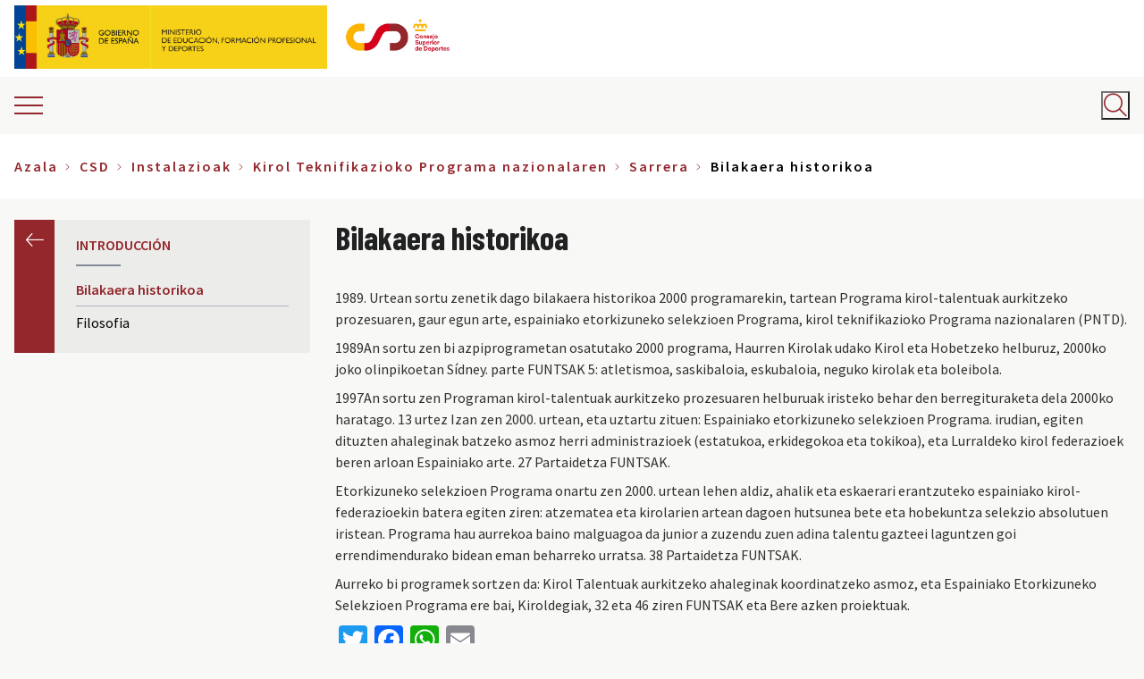

--- FILE ---
content_type: text/html; charset=UTF-8
request_url: https://www.csd.gob.es/eu/csd/instalazioak/kirol-teknifikazioko-programa-nazionalaren/sarrera/bilakaera-historikoa
body_size: 20858
content:


<!-- THEME DEBUG -->
<!-- THEME HOOK: 'html' -->
<!-- FILE NAME SUGGESTIONS:
   * html--node--298.html.twig
   * html--node--%.html.twig
   * html--node.html.twig
   x html.html.twig
-->
<!-- BEGIN OUTPUT from 'themes/custom/csd/templates/layout/html.html.twig' -->
<!DOCTYPE html>
<html lang="eu" dir="ltr" prefix="content: http://purl.org/rss/1.0/modules/content/  dc: http://purl.org/dc/terms/  foaf: http://xmlns.com/foaf/0.1/  og: http://ogp.me/ns#  rdfs: http://www.w3.org/2000/01/rdf-schema#  schema: http://schema.org/  sioc: http://rdfs.org/sioc/ns#  sioct: http://rdfs.org/sioc/types#  skos: http://www.w3.org/2004/02/skos/core#  xsd: http://www.w3.org/2001/XMLSchema# " class="colors">
  <head>
        <meta charset="utf-8" />
<script async src="https://www.googletagmanager.com/gtag/js?id=UA-106995373-1"></script>
<script type="text/plain" data-category="analytics">window.dataLayer = window.dataLayer || [];function gtag(){dataLayer.push(arguments)};gtag("js", new Date());gtag("set", "developer_id.dMDhkMT", true);gtag("config", "UA-106995373-1", {"groups":"default","anonymize_ip":true,"page_placeholder":"PLACEHOLDER_page_path","allow_ad_personalization_signals":false});</script>
<meta name="description" content="1989. Urtean sortu zenetik dago bilakaera historikoa 2000 programarekin" />
<link rel="canonical" href="https://www.csd.gob.es/eu/csd/instalazioak/kirol-teknifikazioko-programa-nazionalaren/sarrera/bilakaera-historikoa" />
<meta property="og:site_name" content="CSD - Consejo Superior de Deportes" />
<meta property="og:url" content="https://www.csd.gob.es/eu/csd/instalazioak/kirol-teknifikazioko-programa-nazionalaren/sarrera/bilakaera-historikoa" />
<meta property="og:title" content="Bilakaera historikoa | CSD - Consejo Superior de Deportes" />
<meta property="og:description" content="1989. Urtean sortu zenetik dago bilakaera historikoa 2000 programarekin" />
<meta property="og:image:alt" content="Bilakaera historikoa" />
<meta name="twitter:card" content="summary" />
<meta name="twitter:description" content="1989. Urtean sortu zenetik dago bilakaera historikoa 2000 programarekin" />
<meta name="twitter:title" content="Bilakaera historikoa" />
<meta name="twitter:image:alt" content="Bilakaera historikoa" />
<meta name="Generator" content="Drupal 10 (https://www.drupal.org)" />
<meta name="MobileOptimized" content="width" />
<meta name="HandheldFriendly" content="true" />
<meta name="viewport" content="width=device-width, initial-scale=1.0" />
<meta http-equiv="x-ua-compatible" content="ie=edge" />
<link rel="icon" href="/sites/default/files/favicon_2.png" type="image/png" />
<link rel="alternate" hreflang="es" href="https://www.csd.gob.es/es/csd/instalaciones/programa-nacional-de-tecnificacion-deportiva/introduccion/evolucion-historica" />
<link rel="alternate" hreflang="gl" href="https://www.csd.gob.es/gl/csd/instalacins/programa-nacional-de-tecnificacin-deportiva/introducin/evolucion-historica" />
<link rel="alternate" hreflang="ca" href="https://www.csd.gob.es/ca/csd/installacions/programa-nacional-de-tecnificaci-esportiva/introducci/evolucio-historica" />
<link rel="alternate" hreflang="va" href="https://www.csd.gob.es/va/csd/installacions/programa-nacional-de-tecnificaci-esportiva/introducci/evoluci-histrica" />
<link rel="alternate" hreflang="eu" href="https://www.csd.gob.es/eu/csd/instalazioak/kirol-teknifikazioko-programa-nazionalaren/sarrera/bilakaera-historikoa" />
<link rel="alternate" hreflang="en" href="https://www.csd.gob.es/en/csd/facilities/national-programme-of-sports-technicization/introduction/historical-evolution" />
<script>window.a2a_config=window.a2a_config||{};a2a_config.callbacks=[];a2a_config.overlays=[];a2a_config.templates={};</script>

    <title>Bilakaera historikoa | CSD - Consejo Superior de Deportes</title>
    <link rel="stylesheet" media="all" href="/themes/contrib/stable/css/system/components/ajax-progress.module.css?t3k1wf" />
<link rel="stylesheet" media="all" href="/themes/contrib/stable/css/system/components/align.module.css?t3k1wf" />
<link rel="stylesheet" media="all" href="/themes/contrib/stable/css/system/components/autocomplete-loading.module.css?t3k1wf" />
<link rel="stylesheet" media="all" href="/themes/contrib/stable/css/system/components/fieldgroup.module.css?t3k1wf" />
<link rel="stylesheet" media="all" href="/themes/contrib/stable/css/system/components/container-inline.module.css?t3k1wf" />
<link rel="stylesheet" media="all" href="/themes/contrib/stable/css/system/components/clearfix.module.css?t3k1wf" />
<link rel="stylesheet" media="all" href="/themes/contrib/stable/css/system/components/details.module.css?t3k1wf" />
<link rel="stylesheet" media="all" href="/themes/contrib/stable/css/system/components/hidden.module.css?t3k1wf" />
<link rel="stylesheet" media="all" href="/themes/contrib/stable/css/system/components/item-list.module.css?t3k1wf" />
<link rel="stylesheet" media="all" href="/themes/contrib/stable/css/system/components/js.module.css?t3k1wf" />
<link rel="stylesheet" media="all" href="/themes/contrib/stable/css/system/components/nowrap.module.css?t3k1wf" />
<link rel="stylesheet" media="all" href="/themes/contrib/stable/css/system/components/position-container.module.css?t3k1wf" />
<link rel="stylesheet" media="all" href="/themes/contrib/stable/css/system/components/progress.module.css?t3k1wf" />
<link rel="stylesheet" media="all" href="/themes/contrib/stable/css/system/components/reset-appearance.module.css?t3k1wf" />
<link rel="stylesheet" media="all" href="/themes/contrib/stable/css/system/components/resize.module.css?t3k1wf" />
<link rel="stylesheet" media="all" href="/themes/contrib/stable/css/system/components/sticky-header.module.css?t3k1wf" />
<link rel="stylesheet" media="all" href="/themes/contrib/stable/css/system/components/system-status-counter.css?t3k1wf" />
<link rel="stylesheet" media="all" href="/themes/contrib/stable/css/system/components/system-status-report-counters.css?t3k1wf" />
<link rel="stylesheet" media="all" href="/themes/contrib/stable/css/system/components/system-status-report-general-info.css?t3k1wf" />
<link rel="stylesheet" media="all" href="/themes/contrib/stable/css/system/components/tabledrag.module.css?t3k1wf" />
<link rel="stylesheet" media="all" href="/themes/contrib/stable/css/system/components/tablesort.module.css?t3k1wf" />
<link rel="stylesheet" media="all" href="/themes/contrib/stable/css/system/components/tree-child.module.css?t3k1wf" />
<link rel="stylesheet" media="all" href="/modules/contrib/poll/css/poll.base.css?t3k1wf" />
<link rel="stylesheet" media="all" href="/modules/contrib/poll/css/poll.theme.css?t3k1wf" />
<link rel="stylesheet" media="all" href="/themes/contrib/stable/css/views/views.module.css?t3k1wf" />
<link rel="stylesheet" media="all" href="/modules/contrib/addtoany/css/addtoany.css?t3k1wf" />
<link rel="stylesheet" media="all" href="https://cdn.jsdelivr.net/gh/orestbida/cookieconsent@v3.0.0/dist/cookieconsent.css" />
<link rel="stylesheet" media="all" href="https://cdn.jsdelivr.net/gh/orestbida/iframemanager@1.2.5/dist/iframemanager.css" />
<link rel="stylesheet" media="all" href="/core/modules/layout_discovery/layouts/onecol/onecol.css?t3k1wf" />
<link rel="stylesheet" media="all" href="/themes/contrib/stable/css/core/assets/vendor/normalize-css/normalize.css?t3k1wf" />
<link rel="stylesheet" media="all" href="/themes/contrib/stable/css/core/normalize-fixes.css?t3k1wf" />
<link rel="stylesheet" media="all" href="/themes/contrib/classy/css/components/action-links.css?t3k1wf" />
<link rel="stylesheet" media="all" href="/themes/contrib/classy/css/components/breadcrumb.css?t3k1wf" />
<link rel="stylesheet" media="all" href="/themes/contrib/classy/css/components/button.css?t3k1wf" />
<link rel="stylesheet" media="all" href="/themes/contrib/classy/css/components/collapse-processed.css?t3k1wf" />
<link rel="stylesheet" media="all" href="/themes/contrib/classy/css/components/container-inline.css?t3k1wf" />
<link rel="stylesheet" media="all" href="/themes/contrib/classy/css/components/details.css?t3k1wf" />
<link rel="stylesheet" media="all" href="/themes/contrib/classy/css/components/exposed-filters.css?t3k1wf" />
<link rel="stylesheet" media="all" href="/themes/contrib/classy/css/components/field.css?t3k1wf" />
<link rel="stylesheet" media="all" href="/themes/contrib/classy/css/components/form.css?t3k1wf" />
<link rel="stylesheet" media="all" href="/themes/contrib/classy/css/components/icons.css?t3k1wf" />
<link rel="stylesheet" media="all" href="/themes/contrib/classy/css/components/inline-form.css?t3k1wf" />
<link rel="stylesheet" media="all" href="/themes/contrib/classy/css/components/item-list.css?t3k1wf" />
<link rel="stylesheet" media="all" href="/themes/contrib/classy/css/components/link.css?t3k1wf" />
<link rel="stylesheet" media="all" href="/themes/contrib/classy/css/components/links.css?t3k1wf" />
<link rel="stylesheet" media="all" href="/themes/contrib/classy/css/components/menu.css?t3k1wf" />
<link rel="stylesheet" media="all" href="/themes/contrib/classy/css/components/more-link.css?t3k1wf" />
<link rel="stylesheet" media="all" href="/themes/contrib/classy/css/components/pager.css?t3k1wf" />
<link rel="stylesheet" media="all" href="/themes/contrib/classy/css/components/tabledrag.css?t3k1wf" />
<link rel="stylesheet" media="all" href="/themes/contrib/classy/css/components/tableselect.css?t3k1wf" />
<link rel="stylesheet" media="all" href="/themes/contrib/classy/css/components/tablesort.css?t3k1wf" />
<link rel="stylesheet" media="all" href="/themes/contrib/classy/css/components/tabs.css?t3k1wf" />
<link rel="stylesheet" media="all" href="/themes/contrib/classy/css/components/textarea.css?t3k1wf" />
<link rel="stylesheet" media="all" href="/themes/contrib/classy/css/components/ui-dialog.css?t3k1wf" />
<link rel="stylesheet" media="all" href="/themes/contrib/classy/css/components/messages.css?t3k1wf" />
<link rel="stylesheet" media="all" href="/themes/contrib/classy/css/components/node.css?t3k1wf" />
<link rel="stylesheet" media="all" href="/themes/contrib/da_vinci/css/main.css?t3k1wf" />
<link rel="stylesheet" media="all" href="/themes/custom/csd/css/csd.css?t3k1wf" />
<link rel="stylesheet" media="all" href="/themes/custom/csd/css/taxonomy.css?t3k1wf" />
<link rel="stylesheet" media="all" href="/themes/custom/csd/css/search.css?t3k1wf" />
<link rel="stylesheet" media="all" href="/themes/custom/csd/css/fix-menu-prensa.css?t3k1wf" />
<link rel="stylesheet" media="all" href="https://cdnjs.cloudflare.com/ajax/libs/font-awesome/6.7.1/css/all.min.css" />
<link rel="stylesheet" media="all" href="/themes/custom/csd/css/accesible.css?t3k1wf" />
<link rel="stylesheet" media="all" href="/themes/custom/csd/css/logo.css?t3k1wf" />
<link rel="stylesheet" media="all" href="/themes/custom/csd/css/detail.css?t3k1wf" />
<link rel="stylesheet" media="all" href="/themes/custom/csd/css/image-bottom-teaser.css?t3k1wf" />

    <script type="application/json" data-drupal-selector="drupal-settings-json">{"path":{"baseUrl":"\/","pathPrefix":"eu\/","currentPath":"node\/298","currentPathIsAdmin":false,"isFront":false,"currentLanguage":"eu"},"pluralDelimiter":"\u0003","suppressDeprecationErrors":true,"google_analytics":{"account":"UA-106995373-1","trackOutbound":true,"trackMailto":true,"trackDownload":true,"trackDownloadExtensions":"7z|aac|arc|arj|asf|asx|avi|bin|csv|doc(x|m)?|dot(x|m)?|exe|flv|gif|gz|gzip|hqx|jar|jpe?g|js|mp(2|3|4|e?g)|mov(ie)?|msi|msp|pdf|phps|png|ppt(x|m)?|pot(x|m)?|pps(x|m)?|ppam|sld(x|m)?|thmx|qtm?|ra(m|r)?|sea|sit|tar|tgz|torrent|txt|wav|wma|wmv|wpd|xls(x|m|b)?|xlt(x|m)|xlam|xml|z|zip","trackColorbox":true},"statistics":{"data":{"nid":"298"},"url":"\/core\/modules\/statistics\/statistics.php"},"ajaxTrustedUrl":{"\/eu\/bilatu":true},"user":{"uid":0,"permissionsHash":"eaadbeddba2a6649ffd0e8ff5029c61b16fee958d3a0309c4a9da944e2d9f7a5"}}</script>
<script src="/core/assets/vendor/jquery/jquery.min.js?v=3.7.1"></script>
<script src="/core/assets/vendor/once/once.min.js?v=1.0.1"></script>
<script src="/sites/default/files/languages/eu_DSuoUSV1DdZ6oGiyb1BrS-75KBa2jIEo-hboVfPzSOs.js?t3k1wf"></script>
<script src="/core/misc/drupalSettingsLoader.js?v=10.2.5"></script>
<script src="/core/misc/drupal.js?v=10.2.5"></script>
<script src="/core/misc/drupal.init.js?v=10.2.5"></script>
<script src="https://unpkg.com/imagesloaded@4/imagesloaded.pkgd.min.js"></script>
<script src="/themes/contrib/da_vinci/js/main.js?t3k1wf"></script>
<script src="/themes/contrib/da_vinci/js/messages.js?t3k1wf"></script>
<script src="/themes/contrib/da_vinci/js/custom.js?t3k1wf"></script>
<script src="/themes/custom/csd/js/vendors/iframeSizer.min.js?t3k1wf"></script>
<script src="/themes/custom/csd/js/vendors/imagesloaded.pkgd.min.js?t3k1wf"></script>
<script src="/themes/custom/csd/js/utils/cursor-end.js?t3k1wf"></script>
<script src="/themes/custom/csd/js/aside.js?t3k1wf"></script>
<script src="/themes/custom/csd/js/back-to-top.js?t3k1wf"></script>
<script src="/themes/custom/csd/js/main-menu-mobile.js?t3k1wf"></script>
<script src="/themes/custom/csd/js/main-menu-sidebar.js?t3k1wf"></script>
<script src="/themes/custom/csd/js/language-switcher.js?t3k1wf"></script>
<script src="/themes/custom/csd/js/search-block.js?t3k1wf"></script>
<script src="/themes/custom/csd/js/sliding-panel.js?t3k1wf"></script>
<script src="/themes/custom/csd/js/wrapper-search.js?t3k1wf"></script>
<script src="/themes/custom/csd/js/block-poll.js?t3k1wf"></script>
<script src="/themes/custom/csd/js/tables.js?t3k1wf"></script>
<script src="/themes/custom/csd/js/iframe-events.js?t3k1wf"></script>
<script src="/themes/custom/csd/js/accesible.js?t3k1wf"></script>

  </head>
  <body class="page-node-298 path-node page-node-type-page">
        <a href="#main-content" class="visually-hidden focusable skip-link">
      Skip to main content
    </a>
    
    

<!-- THEME DEBUG -->
<!-- THEME HOOK: 'off_canvas_page_wrapper' -->
<!-- BEGIN OUTPUT from 'themes/contrib/stable/templates/content/off-canvas-page-wrapper.html.twig' -->
  <div class="dialog-off-canvas-main-canvas" data-off-canvas-main-canvas>
    

<!-- THEME DEBUG -->
<!-- THEME HOOK: 'page' -->
<!-- FILE NAME SUGGESTIONS:
   * page--page.html.twig
   * page--node--298.html.twig
   * page--node--%.html.twig
   * page--node.html.twig
   x page.html.twig
-->
<!-- BEGIN OUTPUT from 'themes/custom/csd/templates/layout/page.html.twig' -->
<div class="layout-container">


  <header aria-label="Site header">

          <div class="top-bar-area">
        

<!-- THEME DEBUG -->
<!-- THEME HOOK: 'region' -->
<!-- FILE NAME SUGGESTIONS:
   * region--top-bar.html.twig
   x region.html.twig
-->
<!-- BEGIN OUTPUT from 'themes/contrib/classy/templates/layout/region.html.twig' -->
  <div class="region region-top-bar">
    

<!-- THEME DEBUG -->
<!-- THEME HOOK: 'block' -->
<!-- FILE NAME SUGGESTIONS:
   * block--logo-gobierno-espana.html.twig
   * block--block-content--25bdc5bd-0527-49b4-b23c-8194b5f54676.html.twig
   * block--block-content.html.twig
   * block--block-content.html.twig
   x block.html.twig
-->
<!-- BEGIN OUTPUT from 'themes/custom/csd/templates/block/block.html.twig' -->

<div id="block-logo-gobierno-espana" class="block-content-type-logos block--view-mode-full block block-block-content block-block-content25bdc5bd-0527-49b4-b23c-8194b5f54676 block-logo-gobierno-espana">
  
    
      

<!-- THEME DEBUG -->
<!-- THEME HOOK: 'layout__onecol' -->
<!-- FILE NAME SUGGESTIONS:
   x layout--onecol.html.twig
   x layout--onecol.html.twig
   * layout.html.twig
-->
<!-- BEGIN OUTPUT from 'themes/contrib/stable/templates/layout/layout--onecol.html.twig' -->
  <div class="layout layout--onecol">
    <div  class="layout__region layout__region--content">
      

<!-- THEME DEBUG -->
<!-- THEME HOOK: 'field' -->
<!-- FILE NAME SUGGESTIONS:
   * field--field-logo--block-content-logos--full.html.twig
   * field--full.html.twig
   * field--block-content--field-logo--logos.html.twig
   * field--block-content--field-logo.html.twig
   * field--block-content--logos.html.twig
   * field--field-logo.html.twig
   * field--entity-reference.html.twig
   x field.html.twig
-->
<!-- BEGIN OUTPUT from 'themes/contrib/classy/templates/field/field.html.twig' -->

      <div class="field field--name-field-logo field--type-entity-reference field--label-hidden field__items">
              <div class="field__item">

<!-- THEME DEBUG -->
<!-- THEME HOOK: 'media' -->
<!-- FILE NAME SUGGESTIONS:
   * media--source-image.html.twig
   * media--logo--default.html.twig
   * media--logo.html.twig
   * media--default.html.twig
   x media.html.twig
-->
<!-- BEGIN OUTPUT from 'themes/contrib/classy/templates/content/media.html.twig' -->
<article class="media media--type-logo media--view-mode-default">
  
      

<!-- THEME DEBUG -->
<!-- THEME HOOK: 'pattern_logos_logo' -->
<!-- FILE NAME SUGGESTIONS:
   * pattern-logos-logo--layout--media--4003.html.twig
   * pattern-logos-logo--layout--media--logo--default.html.twig
   * pattern-logos-logo--layout--media--default.html.twig
   * pattern-logos-logo--layout--media--logo.html.twig
   * pattern-logos-logo--layout--media.html.twig
   * pattern-logos-logo--layout.html.twig
   x pattern-logos-logo.html.twig
-->
<!-- BEGIN OUTPUT from '/modules/custom/csd_general/csd_patterns/templates/patterns/logos/pattern-logos-logo.html.twig' -->




<div class="logo">
  <!-- Body -->
      <div class="logo__body">

      <div class="logo__image">
        

<!-- THEME DEBUG -->
<!-- THEME HOOK: 'field' -->
<!-- FILE NAME SUGGESTIONS:
   * field--field-media-image--media-logo--default.html.twig
   * field--default.html.twig
   * field--media--field-media-image--logo.html.twig
   * field--media--field-media-image.html.twig
   * field--media--logo.html.twig
   * field--field-media-image.html.twig
   * field--image.html.twig
   x field.html.twig
-->
<!-- BEGIN OUTPUT from 'themes/contrib/classy/templates/field/field.html.twig' -->

            <div class="field field--name-field-media-image field--type-image field--label-hidden field__item">

<!-- THEME DEBUG -->
<!-- THEME HOOK: 'image_formatter' -->
<!-- BEGIN OUTPUT from 'themes/contrib/classy/templates/field/image-formatter.html.twig' -->
  <a href="http://www.lamoncloa.gob.es/Paginas/index.aspx" target="_blank" title="Ir a la web del Gobierno de España (abre en nueva ventana)">

<!-- THEME DEBUG -->
<!-- THEME HOOK: 'image' -->
<!-- BEGIN OUTPUT from 'themes/custom/csd/templates/field/image.html.twig' -->
<img loading="lazy" src="/sites/default/files/media/logos/2018-11/logo-ministerio%403x.png" width="456" height="213" alt="Logotipo del Gobierno de España" typeof="foaf:Image" />

<!-- END OUTPUT from 'themes/custom/csd/templates/field/image.html.twig' -->

</a>

<!-- END OUTPUT from 'themes/contrib/classy/templates/field/image-formatter.html.twig' -->

</div>
      
<!-- END OUTPUT from 'themes/contrib/classy/templates/field/field.html.twig' -->


      </div>

              <div class="logo__link" aria-hidden="true">
          

<!-- THEME DEBUG -->
<!-- THEME HOOK: 'field' -->
<!-- FILE NAME SUGGESTIONS:
   x field--field-link--media-logo--default.html.twig
   * field--default.html.twig
   * field--media--field-link--logo.html.twig
   * field--media--field-link.html.twig
   * field--media--logo.html.twig
   * field--field-link.html.twig
   * field--link.html.twig
   * field.html.twig
-->
<!-- BEGIN OUTPUT from 'themes/custom/csd/templates/field/field--field-link--media-logo--default.html.twig' -->

<!-- END OUTPUT from 'themes/custom/csd/templates/field/field--field-link--media-logo--default.html.twig' -->


        </div>
      
    </div>
    <!-- Footer -->
  </div>


<!-- END OUTPUT from '/modules/custom/csd_general/csd_patterns/templates/patterns/logos/pattern-logos-logo.html.twig' -->


  </article>

<!-- END OUTPUT from 'themes/contrib/classy/templates/content/media.html.twig' -->

</div>
          </div>
  
<!-- END OUTPUT from 'themes/contrib/classy/templates/field/field.html.twig' -->


    </div>
  </div>

<!-- END OUTPUT from 'themes/contrib/stable/templates/layout/layout--onecol.html.twig' -->


  </div>

<!-- END OUTPUT from 'themes/custom/csd/templates/block/block.html.twig' -->



<!-- THEME DEBUG -->
<!-- THEME HOOK: 'block' -->
<!-- FILE NAME SUGGESTIONS:
   * block--logo-ministerio-de-cultura-y-deporte.html.twig
   * block--block-content--264d118e-31f5-4b85-9e2d-ddafb65d195d.html.twig
   * block--block-content.html.twig
   * block--block-content.html.twig
   x block.html.twig
-->
<!-- BEGIN OUTPUT from 'themes/custom/csd/templates/block/block.html.twig' -->

<div id="block-logo-ministerio-de-cultura-y-deporte" class="block-content-type-logos block--view-mode-full block block-block-content block-block-content264d118e-31f5-4b85-9e2d-ddafb65d195d block-logo-ministerio-de-cultura-y-deporte">
  
    
      

<!-- THEME DEBUG -->
<!-- THEME HOOK: 'layout__onecol' -->
<!-- FILE NAME SUGGESTIONS:
   x layout--onecol.html.twig
   x layout--onecol.html.twig
   * layout.html.twig
-->
<!-- BEGIN OUTPUT from 'themes/contrib/stable/templates/layout/layout--onecol.html.twig' -->
  <div class="layout layout--onecol">
    <div  class="layout__region layout__region--content">
      

<!-- THEME DEBUG -->
<!-- THEME HOOK: 'field' -->
<!-- FILE NAME SUGGESTIONS:
   * field--field-logo--block-content-logos--full.html.twig
   * field--full.html.twig
   * field--block-content--field-logo--logos.html.twig
   * field--block-content--field-logo.html.twig
   * field--block-content--logos.html.twig
   * field--field-logo.html.twig
   * field--entity-reference.html.twig
   x field.html.twig
-->
<!-- BEGIN OUTPUT from 'themes/contrib/classy/templates/field/field.html.twig' -->

      <div class="field field--name-field-logo field--type-entity-reference field--label-hidden field__items">
              <div class="field__item">

<!-- THEME DEBUG -->
<!-- THEME HOOK: 'media' -->
<!-- FILE NAME SUGGESTIONS:
   * media--source-image.html.twig
   * media--logo--default.html.twig
   * media--logo.html.twig
   * media--default.html.twig
   x media.html.twig
-->
<!-- BEGIN OUTPUT from 'themes/contrib/classy/templates/content/media.html.twig' -->
<article class="media media--type-logo media--view-mode-default">
  
      

<!-- THEME DEBUG -->
<!-- THEME HOOK: 'pattern_logos_logo' -->
<!-- FILE NAME SUGGESTIONS:
   * pattern-logos-logo--layout--media--9334.html.twig
   * pattern-logos-logo--layout--media--logo--default.html.twig
   * pattern-logos-logo--layout--media--default.html.twig
   * pattern-logos-logo--layout--media--logo.html.twig
   * pattern-logos-logo--layout--media.html.twig
   * pattern-logos-logo--layout.html.twig
   x pattern-logos-logo.html.twig
-->
<!-- BEGIN OUTPUT from '/modules/custom/csd_general/csd_patterns/templates/patterns/logos/pattern-logos-logo.html.twig' -->




<div class="logo">
  <!-- Body -->
      <div class="logo__body">

      <div class="logo__image">
        

<!-- THEME DEBUG -->
<!-- THEME HOOK: 'field' -->
<!-- FILE NAME SUGGESTIONS:
   * field--field-media-image--media-logo--default.html.twig
   * field--default.html.twig
   * field--media--field-media-image--logo.html.twig
   * field--media--field-media-image.html.twig
   * field--media--logo.html.twig
   * field--field-media-image.html.twig
   * field--image.html.twig
   x field.html.twig
-->
<!-- BEGIN OUTPUT from 'themes/contrib/classy/templates/field/field.html.twig' -->

            <div class="field field--name-field-media-image field--type-image field--label-hidden field__item">

<!-- THEME DEBUG -->
<!-- THEME HOOK: 'image_formatter' -->
<!-- BEGIN OUTPUT from 'themes/contrib/classy/templates/field/image-formatter.html.twig' -->
  <a href="https://www.educacionyfp.gob.es/portada.html" target="_blank" title="Ir a la web del Ministerio de Educación, Formación Profesional y Deportes (abre en nueva ventana)">

<!-- THEME DEBUG -->
<!-- THEME HOOK: 'image' -->
<!-- BEGIN OUTPUT from 'themes/custom/csd/templates/field/image.html.twig' -->
<img loading="lazy" src="/sites/default/files/media/logos/2023-11/MEFPD_logo.png" width="595" height="213" alt="Logotipo del Ministerio de Educación, Formación Profesional y Deportes" typeof="foaf:Image" />

<!-- END OUTPUT from 'themes/custom/csd/templates/field/image.html.twig' -->

</a>

<!-- END OUTPUT from 'themes/contrib/classy/templates/field/image-formatter.html.twig' -->

</div>
      
<!-- END OUTPUT from 'themes/contrib/classy/templates/field/field.html.twig' -->


      </div>

              <div class="logo__link" aria-hidden="true">
          

<!-- THEME DEBUG -->
<!-- THEME HOOK: 'field' -->
<!-- FILE NAME SUGGESTIONS:
   x field--field-link--media-logo--default.html.twig
   * field--default.html.twig
   * field--media--field-link--logo.html.twig
   * field--media--field-link.html.twig
   * field--media--logo.html.twig
   * field--field-link.html.twig
   * field--link.html.twig
   * field.html.twig
-->
<!-- BEGIN OUTPUT from 'themes/custom/csd/templates/field/field--field-link--media-logo--default.html.twig' -->

<!-- END OUTPUT from 'themes/custom/csd/templates/field/field--field-link--media-logo--default.html.twig' -->


        </div>
      
    </div>
    <!-- Footer -->
  </div>


<!-- END OUTPUT from '/modules/custom/csd_general/csd_patterns/templates/patterns/logos/pattern-logos-logo.html.twig' -->


  </article>

<!-- END OUTPUT from 'themes/contrib/classy/templates/content/media.html.twig' -->

</div>
          </div>
  
<!-- END OUTPUT from 'themes/contrib/classy/templates/field/field.html.twig' -->


    </div>
  </div>

<!-- END OUTPUT from 'themes/contrib/stable/templates/layout/layout--onecol.html.twig' -->


  </div>

<!-- END OUTPUT from 'themes/custom/csd/templates/block/block.html.twig' -->



<!-- THEME DEBUG -->
<!-- THEME HOOK: 'block' -->
<!-- FILE NAME SUGGESTIONS:
   * block--csd-branding.html.twig
   x block--system-branding-block.html.twig
   * block--system.html.twig
   * block.html.twig
-->
<!-- BEGIN OUTPUT from 'themes/custom/csd/templates/block/block--system-branding-block.html.twig' -->

<div id="block-csd-branding" class="clearfix block block-system block-system-branding-block block-csd-branding">
  
    
  
      <div class="site-logo">
              <a href="/eu" title="Azala" rel="home">
          <img src="/sites/default/files/logo_csd_0.jpg" alt="Logotipo del CSD" />
        </a>
          </div>
  
  
</div>

<!-- END OUTPUT from 'themes/custom/csd/templates/block/block--system-branding-block.html.twig' -->


  </div>

<!-- END OUTPUT from 'themes/contrib/classy/templates/layout/region.html.twig' -->


      </div>
    
          <div class="header-area">

        <div class="header-area__sliding-toggle">
          <span class="ico-burger"></span>
        </div>

                <div class="header-area__primary">
            

<!-- THEME DEBUG -->
<!-- THEME HOOK: 'region' -->
<!-- FILE NAME SUGGESTIONS:
   * region--header-primary.html.twig
   x region.html.twig
-->
<!-- BEGIN OUTPUT from 'themes/contrib/classy/templates/layout/region.html.twig' -->
  <div class="region region-header-primary">
    

<!-- THEME DEBUG -->
<!-- THEME HOOK: 'block' -->
<!-- FILE NAME SUGGESTIONS:
   x block--csd-main-menu.html.twig
   * block--system-menu-block--main.html.twig
   * block--system-menu-block.html.twig
   * block--system.html.twig
   * block.html.twig
-->
<!-- BEGIN OUTPUT from 'themes/custom/csd/templates/block/block--csd-main-menu.html.twig' -->
<nav aria-labelledby="block-csd-main-menu-menu" id="block-csd-main-menu" class="block block-menu navigation menu--main block-csd-main-menu">
            
  <span class="visually-hidden" id="block-csd-main-menu-menu">Navegación principal</span>
  

        

<!-- THEME DEBUG -->
<!-- THEME HOOK: 'menu' -->
<!-- FILE NAME SUGGESTIONS:
   * menu--csd-main-menu.html.twig
   * menu--extras--main--header-primary.html.twig
   * menu--extras--main.html.twig
   x menu--extras.html.twig
   * menu--main.html.twig
   * menu.html.twig
-->
<!-- BEGIN OUTPUT from 'modules/contrib/menu_item_extras/templates/menu--extras.html.twig' -->


  <ul data-region="header_primary" class="clearfix menu menu-level-0">
                  
        <li class="menu-item menu-item--expanded">
          <a href="/eu/taxonomy/term/45" data-drupal-link-system-path="taxonomy/term/45">CSD</a>
                                

<!-- THEME DEBUG -->
<!-- THEME HOOK: 'menu_link_content' -->
<!-- FILE NAME SUGGESTIONS:
   * menu-link-content--main--taxonomy-menu.menu-link:taxonomy-menu.menu-link.section-menu.45--default.html.twig
   * menu-link-content--main--taxonomy-menu.menu-link:taxonomy-menu.menu-link.section-menu.45.html.twig
   * menu-link-content--main--menu-level-0--default.html.twig
   * menu-link-content--main--menu-level-0.html.twig
   * menu-link-content--menu-level-0.html.twig
   * menu-link-content--main--default.html.twig
   * menu-link-content--main.html.twig
   * menu-link-content--default.html.twig
   x menu-link-content.html.twig
-->
<!-- BEGIN OUTPUT from 'modules/contrib/menu_item_extras/templates/menu-link-content.html.twig' -->

  
  <div class="menu_link_content menu-link-contentmain view-mode-default menu-dropdown menu-dropdown-0 menu-type-default">
              

<!-- THEME DEBUG -->
<!-- THEME HOOK: 'pattern_image_bottom_teaser' -->
<!-- FILE NAME SUGGESTIONS:
   * pattern-image-bottom-teaser--layout--menu-link-content--taxonomy-menu.menu-link:taxonomy-menu.menu-link.section-menu.45.html.twig
   * pattern-image-bottom-teaser--layout--menu-link-content--main--default.html.twig
   * pattern-image-bottom-teaser--layout--menu-link-content--default.html.twig
   * pattern-image-bottom-teaser--layout--menu-link-content--main.html.twig
   * pattern-image-bottom-teaser--layout--menu-link-content.html.twig
   * pattern-image-bottom-teaser--layout.html.twig
   x pattern-image-bottom-teaser.html.twig
-->
<!-- BEGIN OUTPUT from '/modules/custom/csd_general/csd_patterns/templates/patterns/image_bottom_teaser/pattern-image-bottom-teaser.html.twig' -->



<div class="image-bottom-teaser">

  <!-- Header -->
  
  <!-- Body -->
  
</div>

<!-- END OUTPUT from '/modules/custom/csd_general/csd_patterns/templates/patterns/image_bottom_teaser/pattern-image-bottom-teaser.html.twig' -->



<!-- THEME DEBUG -->
<!-- THEME HOOK: 'menu_levels' -->
<!-- FILE NAME SUGGESTIONS:
   * menu-levels--main--level-1.html.twig
   * menu-levels--main.html.twig
   * menu-levels--level-1.html.twig
   x menu-levels.html.twig
-->
<!-- BEGIN OUTPUT from 'modules/contrib/menu_item_extras/templates/menu-levels.html.twig' -->

  <ul class="menu menu-level-1">
                  
        <li class="menu-item menu-item--collapsed">
          <a href="/eu/csd/antolaketa" data-drupal-link-system-path="taxonomy/term/180">Antolaketa</a>
                                

<!-- THEME DEBUG -->
<!-- THEME HOOK: 'menu_link_content' -->
<!-- FILE NAME SUGGESTIONS:
   * menu-link-content--main--taxonomy-menu.menu-link:taxonomy-menu.menu-link.section-menu.180--default.html.twig
   * menu-link-content--main--taxonomy-menu.menu-link:taxonomy-menu.menu-link.section-menu.180.html.twig
   * menu-link-content--main--menu-level-1--default.html.twig
   * menu-link-content--main--menu-level-1.html.twig
   * menu-link-content--menu-level-1.html.twig
   * menu-link-content--main--default.html.twig
   * menu-link-content--main.html.twig
   * menu-link-content--default.html.twig
   x menu-link-content.html.twig
-->
<!-- BEGIN OUTPUT from 'modules/contrib/menu_item_extras/templates/menu-link-content.html.twig' -->

  
  <div class="menu_link_content menu-link-contentmain view-mode-default menu-dropdown menu-dropdown-1 menu-type-default">
              

<!-- THEME DEBUG -->
<!-- THEME HOOK: 'pattern_image_bottom_teaser' -->
<!-- FILE NAME SUGGESTIONS:
   * pattern-image-bottom-teaser--layout--menu-link-content--taxonomy-menu.menu-link:taxonomy-menu.menu-link.section-menu.180.html.twig
   * pattern-image-bottom-teaser--layout--menu-link-content--main--default.html.twig
   * pattern-image-bottom-teaser--layout--menu-link-content--default.html.twig
   * pattern-image-bottom-teaser--layout--menu-link-content--main.html.twig
   * pattern-image-bottom-teaser--layout--menu-link-content.html.twig
   * pattern-image-bottom-teaser--layout.html.twig
   x pattern-image-bottom-teaser.html.twig
-->
<!-- BEGIN OUTPUT from '/modules/custom/csd_general/csd_patterns/templates/patterns/image_bottom_teaser/pattern-image-bottom-teaser.html.twig' -->



<div class="image-bottom-teaser">

  <!-- Header -->
  
  <!-- Body -->
  
</div>

<!-- END OUTPUT from '/modules/custom/csd_general/csd_patterns/templates/patterns/image_bottom_teaser/pattern-image-bottom-teaser.html.twig' -->


      </div>



<!-- END OUTPUT from 'modules/contrib/menu_item_extras/templates/menu-link-content.html.twig' -->


                  </li>
                      
        <li class="menu-item menu-item--collapsed">
          <a href="/eu/taxonomy/term/45/goraipamenak" data-drupal-link-system-path="taxonomy/term/56">Goraipamenak</a>
                                

<!-- THEME DEBUG -->
<!-- THEME HOOK: 'menu_link_content' -->
<!-- FILE NAME SUGGESTIONS:
   * menu-link-content--main--taxonomy-menu.menu-link:taxonomy-menu.menu-link.section-menu.56--default.html.twig
   * menu-link-content--main--taxonomy-menu.menu-link:taxonomy-menu.menu-link.section-menu.56.html.twig
   * menu-link-content--main--menu-level-1--default.html.twig
   * menu-link-content--main--menu-level-1.html.twig
   * menu-link-content--menu-level-1.html.twig
   * menu-link-content--main--default.html.twig
   * menu-link-content--main.html.twig
   * menu-link-content--default.html.twig
   x menu-link-content.html.twig
-->
<!-- BEGIN OUTPUT from 'modules/contrib/menu_item_extras/templates/menu-link-content.html.twig' -->

  
  <div class="menu_link_content menu-link-contentmain view-mode-default menu-dropdown menu-dropdown-1 menu-type-default">
              

<!-- THEME DEBUG -->
<!-- THEME HOOK: 'pattern_image_bottom_teaser' -->
<!-- FILE NAME SUGGESTIONS:
   * pattern-image-bottom-teaser--layout--menu-link-content--taxonomy-menu.menu-link:taxonomy-menu.menu-link.section-menu.56.html.twig
   * pattern-image-bottom-teaser--layout--menu-link-content--main--default.html.twig
   * pattern-image-bottom-teaser--layout--menu-link-content--default.html.twig
   * pattern-image-bottom-teaser--layout--menu-link-content--main.html.twig
   * pattern-image-bottom-teaser--layout--menu-link-content.html.twig
   * pattern-image-bottom-teaser--layout.html.twig
   x pattern-image-bottom-teaser.html.twig
-->
<!-- BEGIN OUTPUT from '/modules/custom/csd_general/csd_patterns/templates/patterns/image_bottom_teaser/pattern-image-bottom-teaser.html.twig' -->



<div class="image-bottom-teaser">

  <!-- Header -->
  
  <!-- Body -->
  
</div>

<!-- END OUTPUT from '/modules/custom/csd_general/csd_patterns/templates/patterns/image_bottom_teaser/pattern-image-bottom-teaser.html.twig' -->


      </div>



<!-- END OUTPUT from 'modules/contrib/menu_item_extras/templates/menu-link-content.html.twig' -->


                  </li>
                      
        <li class="menu-item menu-item--collapsed">
          <a href="/eu/taxonomy/term/180/kirollegedi" data-drupal-link-system-path="taxonomy/term/55">Kirol-legedi</a>
                                

<!-- THEME DEBUG -->
<!-- THEME HOOK: 'menu_link_content' -->
<!-- FILE NAME SUGGESTIONS:
   * menu-link-content--main--taxonomy-menu.menu-link:taxonomy-menu.menu-link.section-menu.55--default.html.twig
   * menu-link-content--main--taxonomy-menu.menu-link:taxonomy-menu.menu-link.section-menu.55.html.twig
   * menu-link-content--main--menu-level-1--default.html.twig
   * menu-link-content--main--menu-level-1.html.twig
   * menu-link-content--menu-level-1.html.twig
   * menu-link-content--main--default.html.twig
   * menu-link-content--main.html.twig
   * menu-link-content--default.html.twig
   x menu-link-content.html.twig
-->
<!-- BEGIN OUTPUT from 'modules/contrib/menu_item_extras/templates/menu-link-content.html.twig' -->

  
  <div class="menu_link_content menu-link-contentmain view-mode-default menu-dropdown menu-dropdown-1 menu-type-default">
              

<!-- THEME DEBUG -->
<!-- THEME HOOK: 'pattern_image_bottom_teaser' -->
<!-- FILE NAME SUGGESTIONS:
   * pattern-image-bottom-teaser--layout--menu-link-content--taxonomy-menu.menu-link:taxonomy-menu.menu-link.section-menu.55.html.twig
   * pattern-image-bottom-teaser--layout--menu-link-content--main--default.html.twig
   * pattern-image-bottom-teaser--layout--menu-link-content--default.html.twig
   * pattern-image-bottom-teaser--layout--menu-link-content--main.html.twig
   * pattern-image-bottom-teaser--layout--menu-link-content.html.twig
   * pattern-image-bottom-teaser--layout.html.twig
   x pattern-image-bottom-teaser.html.twig
-->
<!-- BEGIN OUTPUT from '/modules/custom/csd_general/csd_patterns/templates/patterns/image_bottom_teaser/pattern-image-bottom-teaser.html.twig' -->



<div class="image-bottom-teaser">

  <!-- Header -->
  
  <!-- Body -->
  
</div>

<!-- END OUTPUT from '/modules/custom/csd_general/csd_patterns/templates/patterns/image_bottom_teaser/pattern-image-bottom-teaser.html.twig' -->


      </div>



<!-- END OUTPUT from 'modules/contrib/menu_item_extras/templates/menu-link-content.html.twig' -->


                  </li>
                      
        <li class="menu-item menu-item--collapsed">
          <a href="/eu/csd/kide-anitzeko-organoak" data-drupal-link-system-path="taxonomy/term/52">Kide anitzeko organoak</a>
                                

<!-- THEME DEBUG -->
<!-- THEME HOOK: 'menu_link_content' -->
<!-- FILE NAME SUGGESTIONS:
   * menu-link-content--main--taxonomy-menu.menu-link:taxonomy-menu.menu-link.section-menu.52--default.html.twig
   * menu-link-content--main--taxonomy-menu.menu-link:taxonomy-menu.menu-link.section-menu.52.html.twig
   * menu-link-content--main--menu-level-1--default.html.twig
   * menu-link-content--main--menu-level-1.html.twig
   * menu-link-content--menu-level-1.html.twig
   * menu-link-content--main--default.html.twig
   * menu-link-content--main.html.twig
   * menu-link-content--default.html.twig
   x menu-link-content.html.twig
-->
<!-- BEGIN OUTPUT from 'modules/contrib/menu_item_extras/templates/menu-link-content.html.twig' -->

  
  <div class="menu_link_content menu-link-contentmain view-mode-default menu-dropdown menu-dropdown-1 menu-type-default">
              

<!-- THEME DEBUG -->
<!-- THEME HOOK: 'pattern_image_bottom_teaser' -->
<!-- FILE NAME SUGGESTIONS:
   * pattern-image-bottom-teaser--layout--menu-link-content--taxonomy-menu.menu-link:taxonomy-menu.menu-link.section-menu.52.html.twig
   * pattern-image-bottom-teaser--layout--menu-link-content--main--default.html.twig
   * pattern-image-bottom-teaser--layout--menu-link-content--default.html.twig
   * pattern-image-bottom-teaser--layout--menu-link-content--main.html.twig
   * pattern-image-bottom-teaser--layout--menu-link-content.html.twig
   * pattern-image-bottom-teaser--layout.html.twig
   x pattern-image-bottom-teaser.html.twig
-->
<!-- BEGIN OUTPUT from '/modules/custom/csd_general/csd_patterns/templates/patterns/image_bottom_teaser/pattern-image-bottom-teaser.html.twig' -->



<div class="image-bottom-teaser">

  <!-- Header -->
  
  <!-- Body -->
  
</div>

<!-- END OUTPUT from '/modules/custom/csd_general/csd_patterns/templates/patterns/image_bottom_teaser/pattern-image-bottom-teaser.html.twig' -->


      </div>



<!-- END OUTPUT from 'modules/contrib/menu_item_extras/templates/menu-link-content.html.twig' -->


                  </li>
                      
        <li class="menu-item menu-item--collapsed">
          <a href="/eu/csd/nazioarteko-harremanak-eta-lankidetza" data-drupal-link-system-path="taxonomy/term/54">Nazioarteko Harremanak eta Lankidetza</a>
                                

<!-- THEME DEBUG -->
<!-- THEME HOOK: 'menu_link_content' -->
<!-- FILE NAME SUGGESTIONS:
   * menu-link-content--main--taxonomy-menu.menu-link:taxonomy-menu.menu-link.section-menu.54--default.html.twig
   * menu-link-content--main--taxonomy-menu.menu-link:taxonomy-menu.menu-link.section-menu.54.html.twig
   * menu-link-content--main--menu-level-1--default.html.twig
   * menu-link-content--main--menu-level-1.html.twig
   * menu-link-content--menu-level-1.html.twig
   * menu-link-content--main--default.html.twig
   * menu-link-content--main.html.twig
   * menu-link-content--default.html.twig
   x menu-link-content.html.twig
-->
<!-- BEGIN OUTPUT from 'modules/contrib/menu_item_extras/templates/menu-link-content.html.twig' -->

  
  <div class="menu_link_content menu-link-contentmain view-mode-default menu-dropdown menu-dropdown-1 menu-type-default">
              

<!-- THEME DEBUG -->
<!-- THEME HOOK: 'pattern_image_bottom_teaser' -->
<!-- FILE NAME SUGGESTIONS:
   * pattern-image-bottom-teaser--layout--menu-link-content--taxonomy-menu.menu-link:taxonomy-menu.menu-link.section-menu.54.html.twig
   * pattern-image-bottom-teaser--layout--menu-link-content--main--default.html.twig
   * pattern-image-bottom-teaser--layout--menu-link-content--default.html.twig
   * pattern-image-bottom-teaser--layout--menu-link-content--main.html.twig
   * pattern-image-bottom-teaser--layout--menu-link-content.html.twig
   * pattern-image-bottom-teaser--layout.html.twig
   x pattern-image-bottom-teaser.html.twig
-->
<!-- BEGIN OUTPUT from '/modules/custom/csd_general/csd_patterns/templates/patterns/image_bottom_teaser/pattern-image-bottom-teaser.html.twig' -->



<div class="image-bottom-teaser">

  <!-- Header -->
  
  <!-- Body -->
  
</div>

<!-- END OUTPUT from '/modules/custom/csd_general/csd_patterns/templates/patterns/image_bottom_teaser/pattern-image-bottom-teaser.html.twig' -->


      </div>



<!-- END OUTPUT from 'modules/contrib/menu_item_extras/templates/menu-link-content.html.twig' -->


                  </li>
                      
        <li class="menu-item">
          <a href="/eu/taxonomy/term/45/gardentasuna" data-drupal-link-system-path="node/1695">Gardentasuna</a>
                                

<!-- THEME DEBUG -->
<!-- THEME HOOK: 'menu_link_content' -->
<!-- FILE NAME SUGGESTIONS:
   * menu-link-content--main--801--default.html.twig
   * menu-link-content--main--801.html.twig
   * menu-link-content--main--menu-level-1--default.html.twig
   * menu-link-content--main--menu-level-1.html.twig
   * menu-link-content--menu-level-1.html.twig
   * menu-link-content--main--default.html.twig
   * menu-link-content--main.html.twig
   * menu-link-content--default.html.twig
   x menu-link-content.html.twig
-->
<!-- BEGIN OUTPUT from 'modules/contrib/menu_item_extras/templates/menu-link-content.html.twig' -->

  
  <div class="menu_link_content menu-link-contentmain view-mode-default menu-dropdown menu-dropdown-1 menu-type-default">
              

<!-- THEME DEBUG -->
<!-- THEME HOOK: 'pattern_image_bottom_teaser' -->
<!-- FILE NAME SUGGESTIONS:
   * pattern-image-bottom-teaser--layout--menu-link-content--801.html.twig
   * pattern-image-bottom-teaser--layout--menu-link-content--main--default.html.twig
   * pattern-image-bottom-teaser--layout--menu-link-content--default.html.twig
   * pattern-image-bottom-teaser--layout--menu-link-content--main.html.twig
   * pattern-image-bottom-teaser--layout--menu-link-content.html.twig
   * pattern-image-bottom-teaser--layout.html.twig
   x pattern-image-bottom-teaser.html.twig
-->
<!-- BEGIN OUTPUT from '/modules/custom/csd_general/csd_patterns/templates/patterns/image_bottom_teaser/pattern-image-bottom-teaser.html.twig' -->



<div class="image-bottom-teaser">

  <!-- Header -->
  
  <!-- Body -->
  
</div>

<!-- END OUTPUT from '/modules/custom/csd_general/csd_patterns/templates/patterns/image_bottom_teaser/pattern-image-bottom-teaser.html.twig' -->


      </div>



<!-- END OUTPUT from 'modules/contrib/menu_item_extras/templates/menu-link-content.html.twig' -->


                  </li>
                      
        <li class="menu-item menu-item--collapsed">
          <a href="/eu/csd/irakaskuntzak" data-drupal-link-system-path="taxonomy/term/58">Irakaskuntzak</a>
                                

<!-- THEME DEBUG -->
<!-- THEME HOOK: 'menu_link_content' -->
<!-- FILE NAME SUGGESTIONS:
   * menu-link-content--main--taxonomy-menu.menu-link:taxonomy-menu.menu-link.section-menu.58--default.html.twig
   * menu-link-content--main--taxonomy-menu.menu-link:taxonomy-menu.menu-link.section-menu.58.html.twig
   * menu-link-content--main--menu-level-1--default.html.twig
   * menu-link-content--main--menu-level-1.html.twig
   * menu-link-content--menu-level-1.html.twig
   * menu-link-content--main--default.html.twig
   * menu-link-content--main.html.twig
   * menu-link-content--default.html.twig
   x menu-link-content.html.twig
-->
<!-- BEGIN OUTPUT from 'modules/contrib/menu_item_extras/templates/menu-link-content.html.twig' -->

  
  <div class="menu_link_content menu-link-contentmain view-mode-default menu-dropdown menu-dropdown-1 menu-type-default">
              

<!-- THEME DEBUG -->
<!-- THEME HOOK: 'pattern_image_bottom_teaser' -->
<!-- FILE NAME SUGGESTIONS:
   * pattern-image-bottom-teaser--layout--menu-link-content--taxonomy-menu.menu-link:taxonomy-menu.menu-link.section-menu.58.html.twig
   * pattern-image-bottom-teaser--layout--menu-link-content--main--default.html.twig
   * pattern-image-bottom-teaser--layout--menu-link-content--default.html.twig
   * pattern-image-bottom-teaser--layout--menu-link-content--main.html.twig
   * pattern-image-bottom-teaser--layout--menu-link-content.html.twig
   * pattern-image-bottom-teaser--layout.html.twig
   x pattern-image-bottom-teaser.html.twig
-->
<!-- BEGIN OUTPUT from '/modules/custom/csd_general/csd_patterns/templates/patterns/image_bottom_teaser/pattern-image-bottom-teaser.html.twig' -->



<div class="image-bottom-teaser">

  <!-- Header -->
  
  <!-- Body -->
  
</div>

<!-- END OUTPUT from '/modules/custom/csd_general/csd_patterns/templates/patterns/image_bottom_teaser/pattern-image-bottom-teaser.html.twig' -->


      </div>



<!-- END OUTPUT from 'modules/contrib/menu_item_extras/templates/menu-link-content.html.twig' -->


                  </li>
                      
        <li class="menu-item">
          <a href="/eu/taxonomy/term/45/kirolaren-administrazio-auzitegia" data-drupal-link-system-path="node/959">Kirolaren Administrazio Auzitegiari Zuzendua</a>
                                

<!-- THEME DEBUG -->
<!-- THEME HOOK: 'menu_link_content' -->
<!-- FILE NAME SUGGESTIONS:
   * menu-link-content--main--700--default.html.twig
   * menu-link-content--main--700.html.twig
   * menu-link-content--main--menu-level-1--default.html.twig
   * menu-link-content--main--menu-level-1.html.twig
   * menu-link-content--menu-level-1.html.twig
   * menu-link-content--main--default.html.twig
   * menu-link-content--main.html.twig
   * menu-link-content--default.html.twig
   x menu-link-content.html.twig
-->
<!-- BEGIN OUTPUT from 'modules/contrib/menu_item_extras/templates/menu-link-content.html.twig' -->

  
  <div class="menu_link_content menu-link-contentmain view-mode-default menu-dropdown menu-dropdown-1 menu-type-default">
              

<!-- THEME DEBUG -->
<!-- THEME HOOK: 'pattern_image_bottom_teaser' -->
<!-- FILE NAME SUGGESTIONS:
   * pattern-image-bottom-teaser--layout--menu-link-content--700.html.twig
   * pattern-image-bottom-teaser--layout--menu-link-content--main--default.html.twig
   * pattern-image-bottom-teaser--layout--menu-link-content--default.html.twig
   * pattern-image-bottom-teaser--layout--menu-link-content--main.html.twig
   * pattern-image-bottom-teaser--layout--menu-link-content.html.twig
   * pattern-image-bottom-teaser--layout.html.twig
   x pattern-image-bottom-teaser.html.twig
-->
<!-- BEGIN OUTPUT from '/modules/custom/csd_general/csd_patterns/templates/patterns/image_bottom_teaser/pattern-image-bottom-teaser.html.twig' -->



<div class="image-bottom-teaser">

  <!-- Header -->
  
  <!-- Body -->
  
</div>

<!-- END OUTPUT from '/modules/custom/csd_general/csd_patterns/templates/patterns/image_bottom_teaser/pattern-image-bottom-teaser.html.twig' -->


      </div>



<!-- END OUTPUT from 'modules/contrib/menu_item_extras/templates/menu-link-content.html.twig' -->


                  </li>
                      
        <li class="menu-item">
          <a href="https://denuncias-csd.xperta.es/denuncias/crear" target="_blank" title="Kanala, balizko arau-hausteei komunikazioa eragiten dioten kirol kontseilu gorenari (ireki leiho berrian)"></a>
                                

<!-- THEME DEBUG -->
<!-- THEME HOOK: 'menu_link_content' -->
<!-- FILE NAME SUGGESTIONS:
   * menu-link-content--main--802--default.html.twig
   * menu-link-content--main--802.html.twig
   * menu-link-content--main--menu-level-1--default.html.twig
   * menu-link-content--main--menu-level-1.html.twig
   * menu-link-content--menu-level-1.html.twig
   * menu-link-content--main--default.html.twig
   * menu-link-content--main.html.twig
   * menu-link-content--default.html.twig
   x menu-link-content.html.twig
-->
<!-- BEGIN OUTPUT from 'modules/contrib/menu_item_extras/templates/menu-link-content.html.twig' -->

  
  <div class="menu_link_content menu-link-contentmain view-mode-default menu-dropdown menu-dropdown-1 menu-type-default">
              

<!-- THEME DEBUG -->
<!-- THEME HOOK: 'pattern_image_bottom_teaser' -->
<!-- FILE NAME SUGGESTIONS:
   * pattern-image-bottom-teaser--layout--menu-link-content--802.html.twig
   * pattern-image-bottom-teaser--layout--menu-link-content--main--default.html.twig
   * pattern-image-bottom-teaser--layout--menu-link-content--default.html.twig
   * pattern-image-bottom-teaser--layout--menu-link-content--main.html.twig
   * pattern-image-bottom-teaser--layout--menu-link-content.html.twig
   * pattern-image-bottom-teaser--layout.html.twig
   x pattern-image-bottom-teaser.html.twig
-->
<!-- BEGIN OUTPUT from '/modules/custom/csd_general/csd_patterns/templates/patterns/image_bottom_teaser/pattern-image-bottom-teaser.html.twig' -->



<div class="image-bottom-teaser">

  <!-- Header -->
  
  <!-- Body -->
  
</div>

<!-- END OUTPUT from '/modules/custom/csd_general/csd_patterns/templates/patterns/image_bottom_teaser/pattern-image-bottom-teaser.html.twig' -->


      </div>



<!-- END OUTPUT from 'modules/contrib/menu_item_extras/templates/menu-link-content.html.twig' -->


                  </li>
          </ul>



<!-- END OUTPUT from 'modules/contrib/menu_item_extras/templates/menu-levels.html.twig' -->


      </div>



<!-- END OUTPUT from 'modules/contrib/menu_item_extras/templates/menu-link-content.html.twig' -->


                  </li>
                      
        <li class="menu-item menu-item--expanded">
          <a href="/eu/elkarteak-eta-federazioak" data-drupal-link-system-path="taxonomy/term/46">Elkarteak eta federazioak</a>
                                

<!-- THEME DEBUG -->
<!-- THEME HOOK: 'menu_link_content' -->
<!-- FILE NAME SUGGESTIONS:
   * menu-link-content--main--taxonomy-menu.menu-link:taxonomy-menu.menu-link.section-menu.46--default.html.twig
   * menu-link-content--main--taxonomy-menu.menu-link:taxonomy-menu.menu-link.section-menu.46.html.twig
   * menu-link-content--main--menu-level-0--default.html.twig
   * menu-link-content--main--menu-level-0.html.twig
   * menu-link-content--menu-level-0.html.twig
   * menu-link-content--main--default.html.twig
   * menu-link-content--main.html.twig
   * menu-link-content--default.html.twig
   x menu-link-content.html.twig
-->
<!-- BEGIN OUTPUT from 'modules/contrib/menu_item_extras/templates/menu-link-content.html.twig' -->

  
  <div class="menu_link_content menu-link-contentmain view-mode-default menu-dropdown menu-dropdown-0 menu-type-default">
              

<!-- THEME DEBUG -->
<!-- THEME HOOK: 'pattern_image_bottom_teaser' -->
<!-- FILE NAME SUGGESTIONS:
   * pattern-image-bottom-teaser--layout--menu-link-content--taxonomy-menu.menu-link:taxonomy-menu.menu-link.section-menu.46.html.twig
   * pattern-image-bottom-teaser--layout--menu-link-content--main--default.html.twig
   * pattern-image-bottom-teaser--layout--menu-link-content--default.html.twig
   * pattern-image-bottom-teaser--layout--menu-link-content--main.html.twig
   * pattern-image-bottom-teaser--layout--menu-link-content.html.twig
   * pattern-image-bottom-teaser--layout.html.twig
   x pattern-image-bottom-teaser.html.twig
-->
<!-- BEGIN OUTPUT from '/modules/custom/csd_general/csd_patterns/templates/patterns/image_bottom_teaser/pattern-image-bottom-teaser.html.twig' -->



<div class="image-bottom-teaser">

  <!-- Header -->
  
  <!-- Body -->
  
</div>

<!-- END OUTPUT from '/modules/custom/csd_general/csd_patterns/templates/patterns/image_bottom_teaser/pattern-image-bottom-teaser.html.twig' -->



<!-- THEME DEBUG -->
<!-- THEME HOOK: 'menu_levels' -->
<!-- FILE NAME SUGGESTIONS:
   * menu-levels--main--level-1.html.twig
   * menu-levels--main.html.twig
   * menu-levels--level-1.html.twig
   x menu-levels.html.twig
-->
<!-- BEGIN OUTPUT from 'modules/contrib/menu_item_extras/templates/menu-levels.html.twig' -->

  <ul class="menu menu-level-1">
                  
        <li class="menu-item menu-item--collapsed">
          <a href="/eu/taxonomy/term/119" data-drupal-link-system-path="taxonomy/term/119">Espainiako Kirol-federazioekin</a>
                                

<!-- THEME DEBUG -->
<!-- THEME HOOK: 'menu_link_content' -->
<!-- FILE NAME SUGGESTIONS:
   * menu-link-content--main--taxonomy-menu.menu-link:taxonomy-menu.menu-link.section-menu.119--default.html.twig
   * menu-link-content--main--taxonomy-menu.menu-link:taxonomy-menu.menu-link.section-menu.119.html.twig
   * menu-link-content--main--menu-level-1--default.html.twig
   * menu-link-content--main--menu-level-1.html.twig
   * menu-link-content--menu-level-1.html.twig
   * menu-link-content--main--default.html.twig
   * menu-link-content--main.html.twig
   * menu-link-content--default.html.twig
   x menu-link-content.html.twig
-->
<!-- BEGIN OUTPUT from 'modules/contrib/menu_item_extras/templates/menu-link-content.html.twig' -->

  
  <div class="menu_link_content menu-link-contentmain view-mode-default menu-dropdown menu-dropdown-1 menu-type-default">
              

<!-- THEME DEBUG -->
<!-- THEME HOOK: 'pattern_image_bottom_teaser' -->
<!-- FILE NAME SUGGESTIONS:
   * pattern-image-bottom-teaser--layout--menu-link-content--taxonomy-menu.menu-link:taxonomy-menu.menu-link.section-menu.119.html.twig
   * pattern-image-bottom-teaser--layout--menu-link-content--main--default.html.twig
   * pattern-image-bottom-teaser--layout--menu-link-content--default.html.twig
   * pattern-image-bottom-teaser--layout--menu-link-content--main.html.twig
   * pattern-image-bottom-teaser--layout--menu-link-content.html.twig
   * pattern-image-bottom-teaser--layout.html.twig
   x pattern-image-bottom-teaser.html.twig
-->
<!-- BEGIN OUTPUT from '/modules/custom/csd_general/csd_patterns/templates/patterns/image_bottom_teaser/pattern-image-bottom-teaser.html.twig' -->



<div class="image-bottom-teaser">

  <!-- Header -->
  
  <!-- Body -->
  
</div>

<!-- END OUTPUT from '/modules/custom/csd_general/csd_patterns/templates/patterns/image_bottom_teaser/pattern-image-bottom-teaser.html.twig' -->


      </div>



<!-- END OUTPUT from 'modules/contrib/menu_item_extras/templates/menu-link-content.html.twig' -->


                  </li>
                      
        <li class="menu-item menu-item--collapsed">
          <a href="/eu/elkarteak-eta-federazioak/federaciones-edo-asociaciones-internacionales" data-drupal-link-system-path="taxonomy/term/120">Federaciones edo Asociaciones Internacionales</a>
                                

<!-- THEME DEBUG -->
<!-- THEME HOOK: 'menu_link_content' -->
<!-- FILE NAME SUGGESTIONS:
   * menu-link-content--main--taxonomy-menu.menu-link:taxonomy-menu.menu-link.section-menu.120--default.html.twig
   * menu-link-content--main--taxonomy-menu.menu-link:taxonomy-menu.menu-link.section-menu.120.html.twig
   * menu-link-content--main--menu-level-1--default.html.twig
   * menu-link-content--main--menu-level-1.html.twig
   * menu-link-content--menu-level-1.html.twig
   * menu-link-content--main--default.html.twig
   * menu-link-content--main.html.twig
   * menu-link-content--default.html.twig
   x menu-link-content.html.twig
-->
<!-- BEGIN OUTPUT from 'modules/contrib/menu_item_extras/templates/menu-link-content.html.twig' -->

  
  <div class="menu_link_content menu-link-contentmain view-mode-default menu-dropdown menu-dropdown-1 menu-type-default">
              

<!-- THEME DEBUG -->
<!-- THEME HOOK: 'pattern_image_bottom_teaser' -->
<!-- FILE NAME SUGGESTIONS:
   * pattern-image-bottom-teaser--layout--menu-link-content--taxonomy-menu.menu-link:taxonomy-menu.menu-link.section-menu.120.html.twig
   * pattern-image-bottom-teaser--layout--menu-link-content--main--default.html.twig
   * pattern-image-bottom-teaser--layout--menu-link-content--default.html.twig
   * pattern-image-bottom-teaser--layout--menu-link-content--main.html.twig
   * pattern-image-bottom-teaser--layout--menu-link-content.html.twig
   * pattern-image-bottom-teaser--layout.html.twig
   x pattern-image-bottom-teaser.html.twig
-->
<!-- BEGIN OUTPUT from '/modules/custom/csd_general/csd_patterns/templates/patterns/image_bottom_teaser/pattern-image-bottom-teaser.html.twig' -->



<div class="image-bottom-teaser">

  <!-- Header -->
  
  <!-- Body -->
  
</div>

<!-- END OUTPUT from '/modules/custom/csd_general/csd_patterns/templates/patterns/image_bottom_teaser/pattern-image-bottom-teaser.html.twig' -->


      </div>



<!-- END OUTPUT from 'modules/contrib/menu_item_extras/templates/menu-link-content.html.twig' -->


                  </li>
                      
        <li class="menu-item menu-item--collapsed">
          <a href="/eu/elkarteak-eta-federazioak/sociedades-anonimas-deportivas" data-drupal-link-system-path="taxonomy/term/121">Sociedades Anónimas Deportivas</a>
                                

<!-- THEME DEBUG -->
<!-- THEME HOOK: 'menu_link_content' -->
<!-- FILE NAME SUGGESTIONS:
   * menu-link-content--main--taxonomy-menu.menu-link:taxonomy-menu.menu-link.section-menu.121--default.html.twig
   * menu-link-content--main--taxonomy-menu.menu-link:taxonomy-menu.menu-link.section-menu.121.html.twig
   * menu-link-content--main--menu-level-1--default.html.twig
   * menu-link-content--main--menu-level-1.html.twig
   * menu-link-content--menu-level-1.html.twig
   * menu-link-content--main--default.html.twig
   * menu-link-content--main.html.twig
   * menu-link-content--default.html.twig
   x menu-link-content.html.twig
-->
<!-- BEGIN OUTPUT from 'modules/contrib/menu_item_extras/templates/menu-link-content.html.twig' -->

  
  <div class="menu_link_content menu-link-contentmain view-mode-default menu-dropdown menu-dropdown-1 menu-type-default">
              

<!-- THEME DEBUG -->
<!-- THEME HOOK: 'pattern_image_bottom_teaser' -->
<!-- FILE NAME SUGGESTIONS:
   * pattern-image-bottom-teaser--layout--menu-link-content--taxonomy-menu.menu-link:taxonomy-menu.menu-link.section-menu.121.html.twig
   * pattern-image-bottom-teaser--layout--menu-link-content--main--default.html.twig
   * pattern-image-bottom-teaser--layout--menu-link-content--default.html.twig
   * pattern-image-bottom-teaser--layout--menu-link-content--main.html.twig
   * pattern-image-bottom-teaser--layout--menu-link-content.html.twig
   * pattern-image-bottom-teaser--layout.html.twig
   x pattern-image-bottom-teaser.html.twig
-->
<!-- BEGIN OUTPUT from '/modules/custom/csd_general/csd_patterns/templates/patterns/image_bottom_teaser/pattern-image-bottom-teaser.html.twig' -->



<div class="image-bottom-teaser">

  <!-- Header -->
  
  <!-- Body -->
  
</div>

<!-- END OUTPUT from '/modules/custom/csd_general/csd_patterns/templates/patterns/image_bottom_teaser/pattern-image-bottom-teaser.html.twig' -->


      </div>



<!-- END OUTPUT from 'modules/contrib/menu_item_extras/templates/menu-link-content.html.twig' -->


                  </li>
                      
        <li class="menu-item menu-item--collapsed">
          <a href="/eu/elkarteak-eta-federazioak/hauteskunde-prozesuak-2024-2028" data-drupal-link-system-path="taxonomy/term/170">Hauteskunde-Prozesuak 2024-2028</a>
                                

<!-- THEME DEBUG -->
<!-- THEME HOOK: 'menu_link_content' -->
<!-- FILE NAME SUGGESTIONS:
   * menu-link-content--main--taxonomy-menu.menu-link:taxonomy-menu.menu-link.section-menu.170--default.html.twig
   * menu-link-content--main--taxonomy-menu.menu-link:taxonomy-menu.menu-link.section-menu.170.html.twig
   * menu-link-content--main--menu-level-1--default.html.twig
   * menu-link-content--main--menu-level-1.html.twig
   * menu-link-content--menu-level-1.html.twig
   * menu-link-content--main--default.html.twig
   * menu-link-content--main.html.twig
   * menu-link-content--default.html.twig
   x menu-link-content.html.twig
-->
<!-- BEGIN OUTPUT from 'modules/contrib/menu_item_extras/templates/menu-link-content.html.twig' -->

  
  <div class="menu_link_content menu-link-contentmain view-mode-default menu-dropdown menu-dropdown-1 menu-type-default">
              

<!-- THEME DEBUG -->
<!-- THEME HOOK: 'pattern_image_bottom_teaser' -->
<!-- FILE NAME SUGGESTIONS:
   * pattern-image-bottom-teaser--layout--menu-link-content--taxonomy-menu.menu-link:taxonomy-menu.menu-link.section-menu.170.html.twig
   * pattern-image-bottom-teaser--layout--menu-link-content--main--default.html.twig
   * pattern-image-bottom-teaser--layout--menu-link-content--default.html.twig
   * pattern-image-bottom-teaser--layout--menu-link-content--main.html.twig
   * pattern-image-bottom-teaser--layout--menu-link-content.html.twig
   * pattern-image-bottom-teaser--layout.html.twig
   x pattern-image-bottom-teaser.html.twig
-->
<!-- BEGIN OUTPUT from '/modules/custom/csd_general/csd_patterns/templates/patterns/image_bottom_teaser/pattern-image-bottom-teaser.html.twig' -->



<div class="image-bottom-teaser">

  <!-- Header -->
  
  <!-- Body -->
  
</div>

<!-- END OUTPUT from '/modules/custom/csd_general/csd_patterns/templates/patterns/image_bottom_teaser/pattern-image-bottom-teaser.html.twig' -->


      </div>



<!-- END OUTPUT from 'modules/contrib/menu_item_extras/templates/menu-link-content.html.twig' -->


                  </li>
                      
        <li class="menu-item">
          <a href="https://venus.csd.gob.es/portalUnicoFederaciones" target="_blank" title="Espainiako kirol-federazioen bakarrik erabili aplikazioa">Federazio Bakarra.</a>
                                

<!-- THEME DEBUG -->
<!-- THEME HOOK: 'menu_link_content' -->
<!-- FILE NAME SUGGESTIONS:
   * menu-link-content--main--651--default.html.twig
   * menu-link-content--main--651.html.twig
   * menu-link-content--main--menu-level-1--default.html.twig
   * menu-link-content--main--menu-level-1.html.twig
   * menu-link-content--menu-level-1.html.twig
   * menu-link-content--main--default.html.twig
   * menu-link-content--main.html.twig
   * menu-link-content--default.html.twig
   x menu-link-content.html.twig
-->
<!-- BEGIN OUTPUT from 'modules/contrib/menu_item_extras/templates/menu-link-content.html.twig' -->

  
  <div class="menu_link_content menu-link-contentmain view-mode-default menu-dropdown menu-dropdown-1 menu-type-default">
              

<!-- THEME DEBUG -->
<!-- THEME HOOK: 'pattern_image_bottom_teaser' -->
<!-- FILE NAME SUGGESTIONS:
   * pattern-image-bottom-teaser--layout--menu-link-content--651.html.twig
   * pattern-image-bottom-teaser--layout--menu-link-content--main--default.html.twig
   * pattern-image-bottom-teaser--layout--menu-link-content--default.html.twig
   * pattern-image-bottom-teaser--layout--menu-link-content--main.html.twig
   * pattern-image-bottom-teaser--layout--menu-link-content.html.twig
   * pattern-image-bottom-teaser--layout.html.twig
   x pattern-image-bottom-teaser.html.twig
-->
<!-- BEGIN OUTPUT from '/modules/custom/csd_general/csd_patterns/templates/patterns/image_bottom_teaser/pattern-image-bottom-teaser.html.twig' -->



<div class="image-bottom-teaser">

  <!-- Header -->
  
  <!-- Body -->
      <div class="image-bottom-teaser__body">

              <div class="image-bottom-teaser__image">
          

<!-- THEME DEBUG -->
<!-- THEME HOOK: 'field' -->
<!-- FILE NAME SUGGESTIONS:
   * field--field-menu-image--menu-link-content-main--default.html.twig
   * field--default.html.twig
   * field--menu-link-content--field-menu-image--main.html.twig
   * field--menu-link-content--field-menu-image.html.twig
   * field--menu-link-content--main.html.twig
   * field--field-menu-image.html.twig
   * field--entity-reference.html.twig
   x field.html.twig
-->
<!-- BEGIN OUTPUT from 'themes/contrib/classy/templates/field/field.html.twig' -->

            <div class="field field--name-field-menu-image field--type-entity-reference field--label-hidden field__item">

<!-- THEME DEBUG -->
<!-- THEME HOOK: 'media' -->
<!-- FILE NAME SUGGESTIONS:
   * media--source-image.html.twig
   * media--image--media.html.twig
   * media--image.html.twig
   * media--media.html.twig
   x media.html.twig
-->
<!-- BEGIN OUTPUT from 'themes/contrib/classy/templates/content/media.html.twig' -->
<article class="media media--type-image media--view-mode-media">
  
      

<!-- THEME DEBUG -->
<!-- THEME HOOK: 'layout__onecol' -->
<!-- FILE NAME SUGGESTIONS:
   x layout--onecol.html.twig
   x layout--onecol.html.twig
   * layout.html.twig
-->
<!-- BEGIN OUTPUT from 'themes/contrib/stable/templates/layout/layout--onecol.html.twig' -->
  <div class="layout layout--onecol">
    <div  class="layout__region layout__region--content">
      

<!-- THEME DEBUG -->
<!-- THEME HOOK: 'field' -->
<!-- FILE NAME SUGGESTIONS:
   * field--field-media-image--media-image--media.html.twig
   * field--media.html.twig
   * field--media--field-media-image--image.html.twig
   * field--media--field-media-image.html.twig
   * field--media--image.html.twig
   * field--field-media-image.html.twig
   * field--image.html.twig
   x field.html.twig
-->
<!-- BEGIN OUTPUT from 'themes/contrib/classy/templates/field/field.html.twig' -->

            <div class="field field--name-field-media-image field--type-image field--label-hidden field__item">

<!-- THEME DEBUG -->
<!-- THEME HOOK: 'image_formatter' -->
<!-- BEGIN OUTPUT from 'themes/contrib/classy/templates/field/image-formatter.html.twig' -->
  <a href="/test.php/sites/default/files/media/images/2024-12/Portal%20%C3%9Anico%20Federaciones_0.JPG">

<!-- THEME DEBUG -->
<!-- THEME HOOK: 'image' -->
<!-- BEGIN OUTPUT from 'themes/custom/csd/templates/field/image.html.twig' -->
<img loading="lazy" src="/sites/default/files/media/images/2024-12/Portal%20%C3%9Anico%20Federaciones_0.JPG" width="1140" height="640" alt="Detall del guant i empunyadura de tiradora d&#039;esgrima" typeof="foaf:Image" />

<!-- END OUTPUT from 'themes/custom/csd/templates/field/image.html.twig' -->

</a>

<!-- END OUTPUT from 'themes/contrib/classy/templates/field/image-formatter.html.twig' -->

</div>
      
<!-- END OUTPUT from 'themes/contrib/classy/templates/field/field.html.twig' -->


    </div>
  </div>

<!-- END OUTPUT from 'themes/contrib/stable/templates/layout/layout--onecol.html.twig' -->


  </article>

<!-- END OUTPUT from 'themes/contrib/classy/templates/content/media.html.twig' -->

</div>
      
<!-- END OUTPUT from 'themes/contrib/classy/templates/field/field.html.twig' -->


        </div>
      
      
    </div>
  
</div>

<!-- END OUTPUT from '/modules/custom/csd_general/csd_patterns/templates/patterns/image_bottom_teaser/pattern-image-bottom-teaser.html.twig' -->


      </div>



<!-- END OUTPUT from 'modules/contrib/menu_item_extras/templates/menu-link-content.html.twig' -->


                  </li>
          </ul>



<!-- END OUTPUT from 'modules/contrib/menu_item_extras/templates/menu-levels.html.twig' -->


      </div>



<!-- END OUTPUT from 'modules/contrib/menu_item_extras/templates/menu-link-content.html.twig' -->


                  </li>
                      
        <li class="menu-item menu-item--expanded menu-item--active-trail">
          <a href="/eu/taxonomy/term/47" data-drupal-link-system-path="taxonomy/term/47">Goi-mailako</a>
                                

<!-- THEME DEBUG -->
<!-- THEME HOOK: 'menu_link_content' -->
<!-- FILE NAME SUGGESTIONS:
   * menu-link-content--main--taxonomy-menu.menu-link:taxonomy-menu.menu-link.section-menu.47--default.html.twig
   * menu-link-content--main--taxonomy-menu.menu-link:taxonomy-menu.menu-link.section-menu.47.html.twig
   * menu-link-content--main--menu-level-0--default.html.twig
   * menu-link-content--main--menu-level-0.html.twig
   * menu-link-content--menu-level-0.html.twig
   * menu-link-content--main--default.html.twig
   * menu-link-content--main.html.twig
   * menu-link-content--default.html.twig
   x menu-link-content.html.twig
-->
<!-- BEGIN OUTPUT from 'modules/contrib/menu_item_extras/templates/menu-link-content.html.twig' -->

  
  <div class="menu_link_content menu-link-contentmain view-mode-default menu-dropdown menu-dropdown-0 menu-type-default">
              

<!-- THEME DEBUG -->
<!-- THEME HOOK: 'pattern_image_bottom_teaser' -->
<!-- FILE NAME SUGGESTIONS:
   * pattern-image-bottom-teaser--layout--menu-link-content--taxonomy-menu.menu-link:taxonomy-menu.menu-link.section-menu.47.html.twig
   * pattern-image-bottom-teaser--layout--menu-link-content--main--default.html.twig
   * pattern-image-bottom-teaser--layout--menu-link-content--default.html.twig
   * pattern-image-bottom-teaser--layout--menu-link-content--main.html.twig
   * pattern-image-bottom-teaser--layout--menu-link-content.html.twig
   * pattern-image-bottom-teaser--layout.html.twig
   x pattern-image-bottom-teaser.html.twig
-->
<!-- BEGIN OUTPUT from '/modules/custom/csd_general/csd_patterns/templates/patterns/image_bottom_teaser/pattern-image-bottom-teaser.html.twig' -->



<div class="image-bottom-teaser">

  <!-- Header -->
  
  <!-- Body -->
  
</div>

<!-- END OUTPUT from '/modules/custom/csd_general/csd_patterns/templates/patterns/image_bottom_teaser/pattern-image-bottom-teaser.html.twig' -->



<!-- THEME DEBUG -->
<!-- THEME HOOK: 'menu_levels' -->
<!-- FILE NAME SUGGESTIONS:
   * menu-levels--main--level-1.html.twig
   * menu-levels--main.html.twig
   * menu-levels--level-1.html.twig
   x menu-levels.html.twig
-->
<!-- BEGIN OUTPUT from 'modules/contrib/menu_item_extras/templates/menu-levels.html.twig' -->

  <ul class="menu menu-level-1">
                  
        <li class="menu-item menu-item--collapsed">
          <a href="/eu/goi-mailako/deporte-de-alto-nivel-eta-alto-rendimiento" data-drupal-link-system-path="taxonomy/term/186">Deporte de Alto Nivel eta Alto Rendimiento</a>
                                

<!-- THEME DEBUG -->
<!-- THEME HOOK: 'menu_link_content' -->
<!-- FILE NAME SUGGESTIONS:
   * menu-link-content--main--taxonomy-menu.menu-link:taxonomy-menu.menu-link.section-menu.186--default.html.twig
   * menu-link-content--main--taxonomy-menu.menu-link:taxonomy-menu.menu-link.section-menu.186.html.twig
   * menu-link-content--main--menu-level-1--default.html.twig
   * menu-link-content--main--menu-level-1.html.twig
   * menu-link-content--menu-level-1.html.twig
   * menu-link-content--main--default.html.twig
   * menu-link-content--main.html.twig
   * menu-link-content--default.html.twig
   x menu-link-content.html.twig
-->
<!-- BEGIN OUTPUT from 'modules/contrib/menu_item_extras/templates/menu-link-content.html.twig' -->

  
  <div class="menu_link_content menu-link-contentmain view-mode-default menu-dropdown menu-dropdown-1 menu-type-default">
              

<!-- THEME DEBUG -->
<!-- THEME HOOK: 'pattern_image_bottom_teaser' -->
<!-- FILE NAME SUGGESTIONS:
   * pattern-image-bottom-teaser--layout--menu-link-content--taxonomy-menu.menu-link:taxonomy-menu.menu-link.section-menu.186.html.twig
   * pattern-image-bottom-teaser--layout--menu-link-content--main--default.html.twig
   * pattern-image-bottom-teaser--layout--menu-link-content--default.html.twig
   * pattern-image-bottom-teaser--layout--menu-link-content--main.html.twig
   * pattern-image-bottom-teaser--layout--menu-link-content.html.twig
   * pattern-image-bottom-teaser--layout.html.twig
   x pattern-image-bottom-teaser.html.twig
-->
<!-- BEGIN OUTPUT from '/modules/custom/csd_general/csd_patterns/templates/patterns/image_bottom_teaser/pattern-image-bottom-teaser.html.twig' -->



<div class="image-bottom-teaser">

  <!-- Header -->
  
  <!-- Body -->
  
</div>

<!-- END OUTPUT from '/modules/custom/csd_general/csd_patterns/templates/patterns/image_bottom_teaser/pattern-image-bottom-teaser.html.twig' -->


      </div>



<!-- END OUTPUT from 'modules/contrib/menu_item_extras/templates/menu-link-content.html.twig' -->


                  </li>
                      
        <li class="menu-item">
          <a href="/eu/csd/instalazioak/errendimendu-handiko-zentroak-eta-kirol-teknifikazioa" title="Kirol Teknifikazio eta errendimendu handiko zentroen" data-drupal-link-system-path="taxonomy/term/87">Kirol Teknifikazio eta errendimendu handiko zentroen</a>
                                

<!-- THEME DEBUG -->
<!-- THEME HOOK: 'menu_link_content' -->
<!-- FILE NAME SUGGESTIONS:
   * menu-link-content--main--731--default.html.twig
   * menu-link-content--main--731.html.twig
   * menu-link-content--main--menu-level-1--default.html.twig
   * menu-link-content--main--menu-level-1.html.twig
   * menu-link-content--menu-level-1.html.twig
   * menu-link-content--main--default.html.twig
   * menu-link-content--main.html.twig
   * menu-link-content--default.html.twig
   x menu-link-content.html.twig
-->
<!-- BEGIN OUTPUT from 'modules/contrib/menu_item_extras/templates/menu-link-content.html.twig' -->

  
  <div class="menu_link_content menu-link-contentmain view-mode-default menu-dropdown menu-dropdown-1 menu-type-default">
              

<!-- THEME DEBUG -->
<!-- THEME HOOK: 'pattern_image_bottom_teaser' -->
<!-- FILE NAME SUGGESTIONS:
   * pattern-image-bottom-teaser--layout--menu-link-content--731.html.twig
   * pattern-image-bottom-teaser--layout--menu-link-content--main--default.html.twig
   * pattern-image-bottom-teaser--layout--menu-link-content--default.html.twig
   * pattern-image-bottom-teaser--layout--menu-link-content--main.html.twig
   * pattern-image-bottom-teaser--layout--menu-link-content.html.twig
   * pattern-image-bottom-teaser--layout.html.twig
   x pattern-image-bottom-teaser.html.twig
-->
<!-- BEGIN OUTPUT from '/modules/custom/csd_general/csd_patterns/templates/patterns/image_bottom_teaser/pattern-image-bottom-teaser.html.twig' -->



<div class="image-bottom-teaser">

  <!-- Header -->
  
  <!-- Body -->
  
</div>

<!-- END OUTPUT from '/modules/custom/csd_general/csd_patterns/templates/patterns/image_bottom_teaser/pattern-image-bottom-teaser.html.twig' -->


      </div>



<!-- END OUTPUT from 'modules/contrib/menu_item_extras/templates/menu-link-content.html.twig' -->


                  </li>
                      
        <li class="menu-item menu-item--collapsed">
          <a href="/eu/goi-mailako/joko-olinpikoak-eta-paralinpikoak" data-drupal-link-system-path="taxonomy/term/205">Joko Olinpikoak eta Paralinpikoak</a>
                                

<!-- THEME DEBUG -->
<!-- THEME HOOK: 'menu_link_content' -->
<!-- FILE NAME SUGGESTIONS:
   * menu-link-content--main--taxonomy-menu.menu-link:taxonomy-menu.menu-link.section-menu.205--default.html.twig
   * menu-link-content--main--taxonomy-menu.menu-link:taxonomy-menu.menu-link.section-menu.205.html.twig
   * menu-link-content--main--menu-level-1--default.html.twig
   * menu-link-content--main--menu-level-1.html.twig
   * menu-link-content--menu-level-1.html.twig
   * menu-link-content--main--default.html.twig
   * menu-link-content--main.html.twig
   * menu-link-content--default.html.twig
   x menu-link-content.html.twig
-->
<!-- BEGIN OUTPUT from 'modules/contrib/menu_item_extras/templates/menu-link-content.html.twig' -->

  
  <div class="menu_link_content menu-link-contentmain view-mode-default menu-dropdown menu-dropdown-1 menu-type-default">
              

<!-- THEME DEBUG -->
<!-- THEME HOOK: 'pattern_image_bottom_teaser' -->
<!-- FILE NAME SUGGESTIONS:
   * pattern-image-bottom-teaser--layout--menu-link-content--taxonomy-menu.menu-link:taxonomy-menu.menu-link.section-menu.205.html.twig
   * pattern-image-bottom-teaser--layout--menu-link-content--main--default.html.twig
   * pattern-image-bottom-teaser--layout--menu-link-content--default.html.twig
   * pattern-image-bottom-teaser--layout--menu-link-content--main.html.twig
   * pattern-image-bottom-teaser--layout--menu-link-content.html.twig
   * pattern-image-bottom-teaser--layout.html.twig
   x pattern-image-bottom-teaser.html.twig
-->
<!-- BEGIN OUTPUT from '/modules/custom/csd_general/csd_patterns/templates/patterns/image_bottom_teaser/pattern-image-bottom-teaser.html.twig' -->



<div class="image-bottom-teaser">

  <!-- Header -->
  
  <!-- Body -->
  
</div>

<!-- END OUTPUT from '/modules/custom/csd_general/csd_patterns/templates/patterns/image_bottom_teaser/pattern-image-bottom-teaser.html.twig' -->


      </div>



<!-- END OUTPUT from 'modules/contrib/menu_item_extras/templates/menu-link-content.html.twig' -->


                  </li>
                      
        <li class="menu-item menu-item--collapsed">
          <a href="/eu/taxonomy/term/47/mediterraneoko-jokoak" data-drupal-link-system-path="taxonomy/term/207">Mediterraneoko jokoak</a>
                                

<!-- THEME DEBUG -->
<!-- THEME HOOK: 'menu_link_content' -->
<!-- FILE NAME SUGGESTIONS:
   * menu-link-content--main--taxonomy-menu.menu-link:taxonomy-menu.menu-link.section-menu.207--default.html.twig
   * menu-link-content--main--taxonomy-menu.menu-link:taxonomy-menu.menu-link.section-menu.207.html.twig
   * menu-link-content--main--menu-level-1--default.html.twig
   * menu-link-content--main--menu-level-1.html.twig
   * menu-link-content--menu-level-1.html.twig
   * menu-link-content--main--default.html.twig
   * menu-link-content--main.html.twig
   * menu-link-content--default.html.twig
   x menu-link-content.html.twig
-->
<!-- BEGIN OUTPUT from 'modules/contrib/menu_item_extras/templates/menu-link-content.html.twig' -->

  
  <div class="menu_link_content menu-link-contentmain view-mode-default menu-dropdown menu-dropdown-1 menu-type-default">
              

<!-- THEME DEBUG -->
<!-- THEME HOOK: 'pattern_image_bottom_teaser' -->
<!-- FILE NAME SUGGESTIONS:
   * pattern-image-bottom-teaser--layout--menu-link-content--taxonomy-menu.menu-link:taxonomy-menu.menu-link.section-menu.207.html.twig
   * pattern-image-bottom-teaser--layout--menu-link-content--main--default.html.twig
   * pattern-image-bottom-teaser--layout--menu-link-content--default.html.twig
   * pattern-image-bottom-teaser--layout--menu-link-content--main.html.twig
   * pattern-image-bottom-teaser--layout--menu-link-content.html.twig
   * pattern-image-bottom-teaser--layout.html.twig
   x pattern-image-bottom-teaser.html.twig
-->
<!-- BEGIN OUTPUT from '/modules/custom/csd_general/csd_patterns/templates/patterns/image_bottom_teaser/pattern-image-bottom-teaser.html.twig' -->



<div class="image-bottom-teaser">

  <!-- Header -->
  
  <!-- Body -->
  
</div>

<!-- END OUTPUT from '/modules/custom/csd_general/csd_patterns/templates/patterns/image_bottom_teaser/pattern-image-bottom-teaser.html.twig' -->


      </div>



<!-- END OUTPUT from 'modules/contrib/menu_item_extras/templates/menu-link-content.html.twig' -->


                  </li>
                      
        <li class="menu-item menu-item--collapsed menu-item--active-trail">
          <a href="/eu/csd/instalazioak" data-drupal-link-system-path="taxonomy/term/57">Instalazioak</a>
                                

<!-- THEME DEBUG -->
<!-- THEME HOOK: 'menu_link_content' -->
<!-- FILE NAME SUGGESTIONS:
   * menu-link-content--main--taxonomy-menu.menu-link:taxonomy-menu.menu-link.section-menu.57--default.html.twig
   * menu-link-content--main--taxonomy-menu.menu-link:taxonomy-menu.menu-link.section-menu.57.html.twig
   * menu-link-content--main--menu-level-1--default.html.twig
   * menu-link-content--main--menu-level-1.html.twig
   * menu-link-content--menu-level-1.html.twig
   * menu-link-content--main--default.html.twig
   * menu-link-content--main.html.twig
   * menu-link-content--default.html.twig
   x menu-link-content.html.twig
-->
<!-- BEGIN OUTPUT from 'modules/contrib/menu_item_extras/templates/menu-link-content.html.twig' -->

  
  <div class="menu_link_content menu-link-contentmain view-mode-default menu-dropdown menu-dropdown-1 menu-type-default">
              

<!-- THEME DEBUG -->
<!-- THEME HOOK: 'pattern_image_bottom_teaser' -->
<!-- FILE NAME SUGGESTIONS:
   * pattern-image-bottom-teaser--layout--menu-link-content--taxonomy-menu.menu-link:taxonomy-menu.menu-link.section-menu.57.html.twig
   * pattern-image-bottom-teaser--layout--menu-link-content--main--default.html.twig
   * pattern-image-bottom-teaser--layout--menu-link-content--default.html.twig
   * pattern-image-bottom-teaser--layout--menu-link-content--main.html.twig
   * pattern-image-bottom-teaser--layout--menu-link-content.html.twig
   * pattern-image-bottom-teaser--layout.html.twig
   x pattern-image-bottom-teaser.html.twig
-->
<!-- BEGIN OUTPUT from '/modules/custom/csd_general/csd_patterns/templates/patterns/image_bottom_teaser/pattern-image-bottom-teaser.html.twig' -->



<div class="image-bottom-teaser">

  <!-- Header -->
  
  <!-- Body -->
  
</div>

<!-- END OUTPUT from '/modules/custom/csd_general/csd_patterns/templates/patterns/image_bottom_teaser/pattern-image-bottom-teaser.html.twig' -->


      </div>



<!-- END OUTPUT from 'modules/contrib/menu_item_extras/templates/menu-link-content.html.twig' -->


                  </li>
                      
        <li class="menu-item menu-item--collapsed">
          <a href="/eu/goimailako/osasuna-medikua/kirol-medikuntzako-zentroaren-urteko" data-drupal-link-system-path="taxonomy/term/142">Kirol medikuntzaren zentroa</a>
                                

<!-- THEME DEBUG -->
<!-- THEME HOOK: 'menu_link_content' -->
<!-- FILE NAME SUGGESTIONS:
   * menu-link-content--main--taxonomy-menu.menu-link:taxonomy-menu.menu-link.section-menu.142--default.html.twig
   * menu-link-content--main--taxonomy-menu.menu-link:taxonomy-menu.menu-link.section-menu.142.html.twig
   * menu-link-content--main--menu-level-1--default.html.twig
   * menu-link-content--main--menu-level-1.html.twig
   * menu-link-content--menu-level-1.html.twig
   * menu-link-content--main--default.html.twig
   * menu-link-content--main.html.twig
   * menu-link-content--default.html.twig
   x menu-link-content.html.twig
-->
<!-- BEGIN OUTPUT from 'modules/contrib/menu_item_extras/templates/menu-link-content.html.twig' -->

  
  <div class="menu_link_content menu-link-contentmain view-mode-default menu-dropdown menu-dropdown-1 menu-type-default">
              

<!-- THEME DEBUG -->
<!-- THEME HOOK: 'pattern_image_bottom_teaser' -->
<!-- FILE NAME SUGGESTIONS:
   * pattern-image-bottom-teaser--layout--menu-link-content--taxonomy-menu.menu-link:taxonomy-menu.menu-link.section-menu.142.html.twig
   * pattern-image-bottom-teaser--layout--menu-link-content--main--default.html.twig
   * pattern-image-bottom-teaser--layout--menu-link-content--default.html.twig
   * pattern-image-bottom-teaser--layout--menu-link-content--main.html.twig
   * pattern-image-bottom-teaser--layout--menu-link-content.html.twig
   * pattern-image-bottom-teaser--layout.html.twig
   x pattern-image-bottom-teaser.html.twig
-->
<!-- BEGIN OUTPUT from '/modules/custom/csd_general/csd_patterns/templates/patterns/image_bottom_teaser/pattern-image-bottom-teaser.html.twig' -->



<div class="image-bottom-teaser">

  <!-- Header -->
  
  <!-- Body -->
  
</div>

<!-- END OUTPUT from '/modules/custom/csd_general/csd_patterns/templates/patterns/image_bottom_teaser/pattern-image-bottom-teaser.html.twig' -->


      </div>



<!-- END OUTPUT from 'modules/contrib/menu_item_extras/templates/menu-link-content.html.twig' -->


                  </li>
          </ul>



<!-- END OUTPUT from 'modules/contrib/menu_item_extras/templates/menu-levels.html.twig' -->


      </div>



<!-- END OUTPUT from 'modules/contrib/menu_item_extras/templates/menu-link-content.html.twig' -->


                  </li>
                      
        <li class="menu-item menu-item--expanded">
          <a href="/eu/taxonomy/term/48" data-drupal-link-system-path="taxonomy/term/48">Kirola sustatzeko lanak</a>
                                

<!-- THEME DEBUG -->
<!-- THEME HOOK: 'menu_link_content' -->
<!-- FILE NAME SUGGESTIONS:
   * menu-link-content--main--taxonomy-menu.menu-link:taxonomy-menu.menu-link.section-menu.48--default.html.twig
   * menu-link-content--main--taxonomy-menu.menu-link:taxonomy-menu.menu-link.section-menu.48.html.twig
   * menu-link-content--main--menu-level-0--default.html.twig
   * menu-link-content--main--menu-level-0.html.twig
   * menu-link-content--menu-level-0.html.twig
   * menu-link-content--main--default.html.twig
   * menu-link-content--main.html.twig
   * menu-link-content--default.html.twig
   x menu-link-content.html.twig
-->
<!-- BEGIN OUTPUT from 'modules/contrib/menu_item_extras/templates/menu-link-content.html.twig' -->

  
  <div class="menu_link_content menu-link-contentmain view-mode-default menu-dropdown menu-dropdown-0 menu-type-default">
              

<!-- THEME DEBUG -->
<!-- THEME HOOK: 'pattern_image_bottom_teaser' -->
<!-- FILE NAME SUGGESTIONS:
   * pattern-image-bottom-teaser--layout--menu-link-content--taxonomy-menu.menu-link:taxonomy-menu.menu-link.section-menu.48.html.twig
   * pattern-image-bottom-teaser--layout--menu-link-content--main--default.html.twig
   * pattern-image-bottom-teaser--layout--menu-link-content--default.html.twig
   * pattern-image-bottom-teaser--layout--menu-link-content--main.html.twig
   * pattern-image-bottom-teaser--layout--menu-link-content.html.twig
   * pattern-image-bottom-teaser--layout.html.twig
   x pattern-image-bottom-teaser.html.twig
-->
<!-- BEGIN OUTPUT from '/modules/custom/csd_general/csd_patterns/templates/patterns/image_bottom_teaser/pattern-image-bottom-teaser.html.twig' -->



<div class="image-bottom-teaser">

  <!-- Header -->
  
  <!-- Body -->
  
</div>

<!-- END OUTPUT from '/modules/custom/csd_general/csd_patterns/templates/patterns/image_bottom_teaser/pattern-image-bottom-teaser.html.twig' -->



<!-- THEME DEBUG -->
<!-- THEME HOOK: 'menu_levels' -->
<!-- FILE NAME SUGGESTIONS:
   * menu-levels--main--level-1.html.twig
   * menu-levels--main.html.twig
   * menu-levels--level-1.html.twig
   x menu-levels.html.twig
-->
<!-- BEGIN OUTPUT from 'modules/contrib/menu_item_extras/templates/menu-levels.html.twig' -->

  <ul class="menu menu-level-1">
                  
        <li class="menu-item menu-item--collapsed">
          <a href="/eu/taxonomy/term/146" data-drupal-link-system-path="taxonomy/term/146">Eskola kirola</a>
                                

<!-- THEME DEBUG -->
<!-- THEME HOOK: 'menu_link_content' -->
<!-- FILE NAME SUGGESTIONS:
   * menu-link-content--main--taxonomy-menu.menu-link:taxonomy-menu.menu-link.section-menu.146--default.html.twig
   * menu-link-content--main--taxonomy-menu.menu-link:taxonomy-menu.menu-link.section-menu.146.html.twig
   * menu-link-content--main--menu-level-1--default.html.twig
   * menu-link-content--main--menu-level-1.html.twig
   * menu-link-content--menu-level-1.html.twig
   * menu-link-content--main--default.html.twig
   * menu-link-content--main.html.twig
   * menu-link-content--default.html.twig
   x menu-link-content.html.twig
-->
<!-- BEGIN OUTPUT from 'modules/contrib/menu_item_extras/templates/menu-link-content.html.twig' -->

  
  <div class="menu_link_content menu-link-contentmain view-mode-default menu-dropdown menu-dropdown-1 menu-type-default">
              

<!-- THEME DEBUG -->
<!-- THEME HOOK: 'pattern_image_bottom_teaser' -->
<!-- FILE NAME SUGGESTIONS:
   * pattern-image-bottom-teaser--layout--menu-link-content--taxonomy-menu.menu-link:taxonomy-menu.menu-link.section-menu.146.html.twig
   * pattern-image-bottom-teaser--layout--menu-link-content--main--default.html.twig
   * pattern-image-bottom-teaser--layout--menu-link-content--default.html.twig
   * pattern-image-bottom-teaser--layout--menu-link-content--main.html.twig
   * pattern-image-bottom-teaser--layout--menu-link-content.html.twig
   * pattern-image-bottom-teaser--layout.html.twig
   x pattern-image-bottom-teaser.html.twig
-->
<!-- BEGIN OUTPUT from '/modules/custom/csd_general/csd_patterns/templates/patterns/image_bottom_teaser/pattern-image-bottom-teaser.html.twig' -->



<div class="image-bottom-teaser">

  <!-- Header -->
  
  <!-- Body -->
  
</div>

<!-- END OUTPUT from '/modules/custom/csd_general/csd_patterns/templates/patterns/image_bottom_teaser/pattern-image-bottom-teaser.html.twig' -->


      </div>



<!-- END OUTPUT from 'modules/contrib/menu_item_extras/templates/menu-link-content.html.twig' -->


                  </li>
                      
        <li class="menu-item">
          <a href="/eu/taxonomy/term/48/kirolaren-europako-astea-2025" target="_self" data-drupal-link-system-path="node/560">Kirolaren Europako Astea 2025</a>
                                

<!-- THEME DEBUG -->
<!-- THEME HOOK: 'menu_link_content' -->
<!-- FILE NAME SUGGESTIONS:
   * menu-link-content--main--462--default.html.twig
   * menu-link-content--main--462.html.twig
   * menu-link-content--main--menu-level-1--default.html.twig
   * menu-link-content--main--menu-level-1.html.twig
   * menu-link-content--menu-level-1.html.twig
   * menu-link-content--main--default.html.twig
   * menu-link-content--main.html.twig
   * menu-link-content--default.html.twig
   x menu-link-content.html.twig
-->
<!-- BEGIN OUTPUT from 'modules/contrib/menu_item_extras/templates/menu-link-content.html.twig' -->

  
  <div class="menu_link_content menu-link-contentmain view-mode-default menu-dropdown menu-dropdown-1 menu-type-default">
              

<!-- THEME DEBUG -->
<!-- THEME HOOK: 'pattern_image_bottom_teaser' -->
<!-- FILE NAME SUGGESTIONS:
   * pattern-image-bottom-teaser--layout--menu-link-content--462.html.twig
   * pattern-image-bottom-teaser--layout--menu-link-content--main--default.html.twig
   * pattern-image-bottom-teaser--layout--menu-link-content--default.html.twig
   * pattern-image-bottom-teaser--layout--menu-link-content--main.html.twig
   * pattern-image-bottom-teaser--layout--menu-link-content.html.twig
   * pattern-image-bottom-teaser--layout.html.twig
   x pattern-image-bottom-teaser.html.twig
-->
<!-- BEGIN OUTPUT from '/modules/custom/csd_general/csd_patterns/templates/patterns/image_bottom_teaser/pattern-image-bottom-teaser.html.twig' -->



<div class="image-bottom-teaser">

  <!-- Header -->
  
  <!-- Body -->
  
</div>

<!-- END OUTPUT from '/modules/custom/csd_general/csd_patterns/templates/patterns/image_bottom_teaser/pattern-image-bottom-teaser.html.twig' -->


      </div>



<!-- END OUTPUT from 'modules/contrib/menu_item_extras/templates/menu-link-content.html.twig' -->


                  </li>
                      
        <li class="menu-item menu-item--collapsed">
          <a href="/eu/kirola-sustatzeko-lanak/unibertsitatekirola" data-drupal-link-system-path="taxonomy/term/147">Unibertsitate-kirola</a>
                                

<!-- THEME DEBUG -->
<!-- THEME HOOK: 'menu_link_content' -->
<!-- FILE NAME SUGGESTIONS:
   * menu-link-content--main--taxonomy-menu.menu-link:taxonomy-menu.menu-link.section-menu.147--default.html.twig
   * menu-link-content--main--taxonomy-menu.menu-link:taxonomy-menu.menu-link.section-menu.147.html.twig
   * menu-link-content--main--menu-level-1--default.html.twig
   * menu-link-content--main--menu-level-1.html.twig
   * menu-link-content--menu-level-1.html.twig
   * menu-link-content--main--default.html.twig
   * menu-link-content--main.html.twig
   * menu-link-content--default.html.twig
   x menu-link-content.html.twig
-->
<!-- BEGIN OUTPUT from 'modules/contrib/menu_item_extras/templates/menu-link-content.html.twig' -->

  
  <div class="menu_link_content menu-link-contentmain view-mode-default menu-dropdown menu-dropdown-1 menu-type-default">
              

<!-- THEME DEBUG -->
<!-- THEME HOOK: 'pattern_image_bottom_teaser' -->
<!-- FILE NAME SUGGESTIONS:
   * pattern-image-bottom-teaser--layout--menu-link-content--taxonomy-menu.menu-link:taxonomy-menu.menu-link.section-menu.147.html.twig
   * pattern-image-bottom-teaser--layout--menu-link-content--main--default.html.twig
   * pattern-image-bottom-teaser--layout--menu-link-content--default.html.twig
   * pattern-image-bottom-teaser--layout--menu-link-content--main.html.twig
   * pattern-image-bottom-teaser--layout--menu-link-content.html.twig
   * pattern-image-bottom-teaser--layout.html.twig
   x pattern-image-bottom-teaser.html.twig
-->
<!-- BEGIN OUTPUT from '/modules/custom/csd_general/csd_patterns/templates/patterns/image_bottom_teaser/pattern-image-bottom-teaser.html.twig' -->



<div class="image-bottom-teaser">

  <!-- Header -->
  
  <!-- Body -->
  
</div>

<!-- END OUTPUT from '/modules/custom/csd_general/csd_patterns/templates/patterns/image_bottom_teaser/pattern-image-bottom-teaser.html.twig' -->


      </div>



<!-- END OUTPUT from 'modules/contrib/menu_item_extras/templates/menu-link-content.html.twig' -->


                  </li>
                      
        <li class="menu-item menu-item--collapsed">
          <a href="/eu/kirola-sustatzeko-lanak/espainiako-kirol-futuro-tecnificacion-team" data-drupal-link-system-path="taxonomy/term/195">Espainiako Kirol Futuro-tecnificación Team</a>
                                

<!-- THEME DEBUG -->
<!-- THEME HOOK: 'menu_link_content' -->
<!-- FILE NAME SUGGESTIONS:
   * menu-link-content--main--taxonomy-menu.menu-link:taxonomy-menu.menu-link.section-menu.195--default.html.twig
   * menu-link-content--main--taxonomy-menu.menu-link:taxonomy-menu.menu-link.section-menu.195.html.twig
   * menu-link-content--main--menu-level-1--default.html.twig
   * menu-link-content--main--menu-level-1.html.twig
   * menu-link-content--menu-level-1.html.twig
   * menu-link-content--main--default.html.twig
   * menu-link-content--main.html.twig
   * menu-link-content--default.html.twig
   x menu-link-content.html.twig
-->
<!-- BEGIN OUTPUT from 'modules/contrib/menu_item_extras/templates/menu-link-content.html.twig' -->

  
  <div class="menu_link_content menu-link-contentmain view-mode-default menu-dropdown menu-dropdown-1 menu-type-default">
              

<!-- THEME DEBUG -->
<!-- THEME HOOK: 'pattern_image_bottom_teaser' -->
<!-- FILE NAME SUGGESTIONS:
   * pattern-image-bottom-teaser--layout--menu-link-content--taxonomy-menu.menu-link:taxonomy-menu.menu-link.section-menu.195.html.twig
   * pattern-image-bottom-teaser--layout--menu-link-content--main--default.html.twig
   * pattern-image-bottom-teaser--layout--menu-link-content--default.html.twig
   * pattern-image-bottom-teaser--layout--menu-link-content--main.html.twig
   * pattern-image-bottom-teaser--layout--menu-link-content.html.twig
   * pattern-image-bottom-teaser--layout.html.twig
   x pattern-image-bottom-teaser.html.twig
-->
<!-- BEGIN OUTPUT from '/modules/custom/csd_general/csd_patterns/templates/patterns/image_bottom_teaser/pattern-image-bottom-teaser.html.twig' -->



<div class="image-bottom-teaser">

  <!-- Header -->
  
  <!-- Body -->
  
</div>

<!-- END OUTPUT from '/modules/custom/csd_general/csd_patterns/templates/patterns/image_bottom_teaser/pattern-image-bottom-teaser.html.twig' -->


      </div>



<!-- END OUTPUT from 'modules/contrib/menu_item_extras/templates/menu-link-content.html.twig' -->


                  </li>
                      
        <li class="menu-item">
          <a href="/eu/taxonomy/term/48/enpresen-arteko-lankidetza" data-drupal-link-system-path="node/2049">Enpresen arteko lankidetza</a>
                                

<!-- THEME DEBUG -->
<!-- THEME HOOK: 'menu_link_content' -->
<!-- FILE NAME SUGGESTIONS:
   * menu-link-content--main--828--default.html.twig
   * menu-link-content--main--828.html.twig
   * menu-link-content--main--menu-level-1--default.html.twig
   * menu-link-content--main--menu-level-1.html.twig
   * menu-link-content--menu-level-1.html.twig
   * menu-link-content--main--default.html.twig
   * menu-link-content--main.html.twig
   * menu-link-content--default.html.twig
   x menu-link-content.html.twig
-->
<!-- BEGIN OUTPUT from 'modules/contrib/menu_item_extras/templates/menu-link-content.html.twig' -->

  
  <div class="menu_link_content menu-link-contentmain view-mode-default menu-dropdown menu-dropdown-1 menu-type-default">
              

<!-- THEME DEBUG -->
<!-- THEME HOOK: 'pattern_image_bottom_teaser' -->
<!-- FILE NAME SUGGESTIONS:
   * pattern-image-bottom-teaser--layout--menu-link-content--828.html.twig
   * pattern-image-bottom-teaser--layout--menu-link-content--main--default.html.twig
   * pattern-image-bottom-teaser--layout--menu-link-content--default.html.twig
   * pattern-image-bottom-teaser--layout--menu-link-content--main.html.twig
   * pattern-image-bottom-teaser--layout--menu-link-content.html.twig
   * pattern-image-bottom-teaser--layout.html.twig
   x pattern-image-bottom-teaser.html.twig
-->
<!-- BEGIN OUTPUT from '/modules/custom/csd_general/csd_patterns/templates/patterns/image_bottom_teaser/pattern-image-bottom-teaser.html.twig' -->



<div class="image-bottom-teaser">

  <!-- Header -->
  
  <!-- Body -->
  
</div>

<!-- END OUTPUT from '/modules/custom/csd_general/csd_patterns/templates/patterns/image_bottom_teaser/pattern-image-bottom-teaser.html.twig' -->


      </div>



<!-- END OUTPUT from 'modules/contrib/menu_item_extras/templates/menu-link-content.html.twig' -->


                  </li>
                      
        <li class="menu-item">
          <a href="/eu/taxonomy/term/48/kirol-inklusiboko-proiektuetarako-laguntzak" data-drupal-link-system-path="node/1215">Kirola Denontzat proiektuetarako laguntzak</a>
                                

<!-- THEME DEBUG -->
<!-- THEME HOOK: 'menu_link_content' -->
<!-- FILE NAME SUGGESTIONS:
   * menu-link-content--main--738--default.html.twig
   * menu-link-content--main--738.html.twig
   * menu-link-content--main--menu-level-1--default.html.twig
   * menu-link-content--main--menu-level-1.html.twig
   * menu-link-content--menu-level-1.html.twig
   * menu-link-content--main--default.html.twig
   * menu-link-content--main.html.twig
   * menu-link-content--default.html.twig
   x menu-link-content.html.twig
-->
<!-- BEGIN OUTPUT from 'modules/contrib/menu_item_extras/templates/menu-link-content.html.twig' -->

  
  <div class="menu_link_content menu-link-contentmain view-mode-default menu-dropdown menu-dropdown-1 menu-type-default">
              

<!-- THEME DEBUG -->
<!-- THEME HOOK: 'pattern_image_bottom_teaser' -->
<!-- FILE NAME SUGGESTIONS:
   * pattern-image-bottom-teaser--layout--menu-link-content--738.html.twig
   * pattern-image-bottom-teaser--layout--menu-link-content--main--default.html.twig
   * pattern-image-bottom-teaser--layout--menu-link-content--default.html.twig
   * pattern-image-bottom-teaser--layout--menu-link-content--main.html.twig
   * pattern-image-bottom-teaser--layout--menu-link-content.html.twig
   * pattern-image-bottom-teaser--layout.html.twig
   x pattern-image-bottom-teaser.html.twig
-->
<!-- BEGIN OUTPUT from '/modules/custom/csd_general/csd_patterns/templates/patterns/image_bottom_teaser/pattern-image-bottom-teaser.html.twig' -->



<div class="image-bottom-teaser">

  <!-- Header -->
  
  <!-- Body -->
  
</div>

<!-- END OUTPUT from '/modules/custom/csd_general/csd_patterns/templates/patterns/image_bottom_teaser/pattern-image-bottom-teaser.html.twig' -->


      </div>



<!-- END OUTPUT from 'modules/contrib/menu_item_extras/templates/menu-link-content.html.twig' -->


                  </li>
                      
        <li class="menu-item">
          <a href="/eu/taxonomy/term/48/csd-carrera-dual-sariak" data-drupal-link-system-path="node/1488">Sariak CSD-Carrera Duala</a>
                                

<!-- THEME DEBUG -->
<!-- THEME HOOK: 'menu_link_content' -->
<!-- FILE NAME SUGGESTIONS:
   * menu-link-content--main--773--default.html.twig
   * menu-link-content--main--773.html.twig
   * menu-link-content--main--menu-level-1--default.html.twig
   * menu-link-content--main--menu-level-1.html.twig
   * menu-link-content--menu-level-1.html.twig
   * menu-link-content--main--default.html.twig
   * menu-link-content--main.html.twig
   * menu-link-content--default.html.twig
   x menu-link-content.html.twig
-->
<!-- BEGIN OUTPUT from 'modules/contrib/menu_item_extras/templates/menu-link-content.html.twig' -->

  
  <div class="menu_link_content menu-link-contentmain view-mode-default menu-dropdown menu-dropdown-1 menu-type-default">
              

<!-- THEME DEBUG -->
<!-- THEME HOOK: 'pattern_image_bottom_teaser' -->
<!-- FILE NAME SUGGESTIONS:
   * pattern-image-bottom-teaser--layout--menu-link-content--773.html.twig
   * pattern-image-bottom-teaser--layout--menu-link-content--main--default.html.twig
   * pattern-image-bottom-teaser--layout--menu-link-content--default.html.twig
   * pattern-image-bottom-teaser--layout--menu-link-content--main.html.twig
   * pattern-image-bottom-teaser--layout--menu-link-content.html.twig
   * pattern-image-bottom-teaser--layout.html.twig
   x pattern-image-bottom-teaser.html.twig
-->
<!-- BEGIN OUTPUT from '/modules/custom/csd_general/csd_patterns/templates/patterns/image_bottom_teaser/pattern-image-bottom-teaser.html.twig' -->



<div class="image-bottom-teaser">

  <!-- Header -->
  
  <!-- Body -->
  
</div>

<!-- END OUTPUT from '/modules/custom/csd_general/csd_patterns/templates/patterns/image_bottom_teaser/pattern-image-bottom-teaser.html.twig' -->


      </div>



<!-- END OUTPUT from 'modules/contrib/menu_item_extras/templates/menu-link-content.html.twig' -->


                  </li>
          </ul>



<!-- END OUTPUT from 'modules/contrib/menu_item_extras/templates/menu-levels.html.twig' -->


      </div>



<!-- END OUTPUT from 'modules/contrib/menu_item_extras/templates/menu-link-content.html.twig' -->


                  </li>
                      
        <li class="menu-item menu-item--expanded">
          <a href="/eu/kirol-arloko-berdintasunaren" data-drupal-link-system-path="taxonomy/term/171">Kirol arloko berdintasunaren</a>
                                

<!-- THEME DEBUG -->
<!-- THEME HOOK: 'menu_link_content' -->
<!-- FILE NAME SUGGESTIONS:
   * menu-link-content--main--taxonomy-menu.menu-link:taxonomy-menu.menu-link.section-menu.171--default.html.twig
   * menu-link-content--main--taxonomy-menu.menu-link:taxonomy-menu.menu-link.section-menu.171.html.twig
   * menu-link-content--main--menu-level-0--default.html.twig
   * menu-link-content--main--menu-level-0.html.twig
   * menu-link-content--menu-level-0.html.twig
   * menu-link-content--main--default.html.twig
   * menu-link-content--main.html.twig
   * menu-link-content--default.html.twig
   x menu-link-content.html.twig
-->
<!-- BEGIN OUTPUT from 'modules/contrib/menu_item_extras/templates/menu-link-content.html.twig' -->

  
  <div class="menu_link_content menu-link-contentmain view-mode-default menu-dropdown menu-dropdown-0 menu-type-default">
              

<!-- THEME DEBUG -->
<!-- THEME HOOK: 'pattern_image_bottom_teaser' -->
<!-- FILE NAME SUGGESTIONS:
   * pattern-image-bottom-teaser--layout--menu-link-content--taxonomy-menu.menu-link:taxonomy-menu.menu-link.section-menu.171.html.twig
   * pattern-image-bottom-teaser--layout--menu-link-content--main--default.html.twig
   * pattern-image-bottom-teaser--layout--menu-link-content--default.html.twig
   * pattern-image-bottom-teaser--layout--menu-link-content--main.html.twig
   * pattern-image-bottom-teaser--layout--menu-link-content.html.twig
   * pattern-image-bottom-teaser--layout.html.twig
   x pattern-image-bottom-teaser.html.twig
-->
<!-- BEGIN OUTPUT from '/modules/custom/csd_general/csd_patterns/templates/patterns/image_bottom_teaser/pattern-image-bottom-teaser.html.twig' -->



<div class="image-bottom-teaser">

  <!-- Header -->
  
  <!-- Body -->
  
</div>

<!-- END OUTPUT from '/modules/custom/csd_general/csd_patterns/templates/patterns/image_bottom_teaser/pattern-image-bottom-teaser.html.twig' -->



<!-- THEME DEBUG -->
<!-- THEME HOOK: 'menu_levels' -->
<!-- FILE NAME SUGGESTIONS:
   * menu-levels--main--level-1.html.twig
   * menu-levels--main.html.twig
   * menu-levels--level-1.html.twig
   x menu-levels.html.twig
-->
<!-- BEGIN OUTPUT from 'modules/contrib/menu_item_extras/templates/menu-levels.html.twig' -->

  <ul class="menu menu-level-1">
                  
        <li class="menu-item">
          <a href="/eu/kirol-arloko-berdintasunaren/kirola-denontzat-2020-plan-zuzentzailea" data-drupal-link-system-path="node/1150">&quot;Kirola Inklusiboa Gida-plana</a>
                                

<!-- THEME DEBUG -->
<!-- THEME HOOK: 'menu_link_content' -->
<!-- FILE NAME SUGGESTIONS:
   * menu-link-content--main--723--default.html.twig
   * menu-link-content--main--723.html.twig
   * menu-link-content--main--menu-level-1--default.html.twig
   * menu-link-content--main--menu-level-1.html.twig
   * menu-link-content--menu-level-1.html.twig
   * menu-link-content--main--default.html.twig
   * menu-link-content--main.html.twig
   * menu-link-content--default.html.twig
   x menu-link-content.html.twig
-->
<!-- BEGIN OUTPUT from 'modules/contrib/menu_item_extras/templates/menu-link-content.html.twig' -->

  
  <div class="menu_link_content menu-link-contentmain view-mode-default menu-dropdown menu-dropdown-1 menu-type-default">
              

<!-- THEME DEBUG -->
<!-- THEME HOOK: 'pattern_image_bottom_teaser' -->
<!-- FILE NAME SUGGESTIONS:
   * pattern-image-bottom-teaser--layout--menu-link-content--723.html.twig
   * pattern-image-bottom-teaser--layout--menu-link-content--main--default.html.twig
   * pattern-image-bottom-teaser--layout--menu-link-content--default.html.twig
   * pattern-image-bottom-teaser--layout--menu-link-content--main.html.twig
   * pattern-image-bottom-teaser--layout--menu-link-content.html.twig
   * pattern-image-bottom-teaser--layout.html.twig
   x pattern-image-bottom-teaser.html.twig
-->
<!-- BEGIN OUTPUT from '/modules/custom/csd_general/csd_patterns/templates/patterns/image_bottom_teaser/pattern-image-bottom-teaser.html.twig' -->



<div class="image-bottom-teaser">

  <!-- Header -->
  
  <!-- Body -->
  
</div>

<!-- END OUTPUT from '/modules/custom/csd_general/csd_patterns/templates/patterns/image_bottom_teaser/pattern-image-bottom-teaser.html.twig' -->


      </div>



<!-- END OUTPUT from 'modules/contrib/menu_item_extras/templates/menu-link-content.html.twig' -->


                  </li>
                      
        <li class="menu-item">
          <a href="/eu/kirol-arloko-berdintasunaren/2025-urtean-emakume-kirolarientzako-laguntzen-deialdia" data-drupal-link-system-path="node/1295">2025. urtean emakume kirolarientzako laguntzen deialdia</a>
                                

<!-- THEME DEBUG -->
<!-- THEME HOOK: 'menu_link_content' -->
<!-- FILE NAME SUGGESTIONS:
   * menu-link-content--main--748--default.html.twig
   * menu-link-content--main--748.html.twig
   * menu-link-content--main--menu-level-1--default.html.twig
   * menu-link-content--main--menu-level-1.html.twig
   * menu-link-content--menu-level-1.html.twig
   * menu-link-content--main--default.html.twig
   * menu-link-content--main.html.twig
   * menu-link-content--default.html.twig
   x menu-link-content.html.twig
-->
<!-- BEGIN OUTPUT from 'modules/contrib/menu_item_extras/templates/menu-link-content.html.twig' -->

  
  <div class="menu_link_content menu-link-contentmain view-mode-default menu-dropdown menu-dropdown-1 menu-type-default">
              

<!-- THEME DEBUG -->
<!-- THEME HOOK: 'pattern_image_bottom_teaser' -->
<!-- FILE NAME SUGGESTIONS:
   * pattern-image-bottom-teaser--layout--menu-link-content--748.html.twig
   * pattern-image-bottom-teaser--layout--menu-link-content--main--default.html.twig
   * pattern-image-bottom-teaser--layout--menu-link-content--default.html.twig
   * pattern-image-bottom-teaser--layout--menu-link-content--main.html.twig
   * pattern-image-bottom-teaser--layout--menu-link-content.html.twig
   * pattern-image-bottom-teaser--layout.html.twig
   x pattern-image-bottom-teaser.html.twig
-->
<!-- BEGIN OUTPUT from '/modules/custom/csd_general/csd_patterns/templates/patterns/image_bottom_teaser/pattern-image-bottom-teaser.html.twig' -->



<div class="image-bottom-teaser">

  <!-- Header -->
  
  <!-- Body -->
  
</div>

<!-- END OUTPUT from '/modules/custom/csd_general/csd_patterns/templates/patterns/image_bottom_teaser/pattern-image-bottom-teaser.html.twig' -->


      </div>



<!-- END OUTPUT from 'modules/contrib/menu_item_extras/templates/menu-link-content.html.twig' -->


                  </li>
                      
        <li class="menu-item">
          <a href="/eu/kirol-arloko-berdintasunaren/berdinen-kirola" data-drupal-link-system-path="node/1609">Berdinen Kirola</a>
                                

<!-- THEME DEBUG -->
<!-- THEME HOOK: 'menu_link_content' -->
<!-- FILE NAME SUGGESTIONS:
   * menu-link-content--main--786--default.html.twig
   * menu-link-content--main--786.html.twig
   * menu-link-content--main--menu-level-1--default.html.twig
   * menu-link-content--main--menu-level-1.html.twig
   * menu-link-content--menu-level-1.html.twig
   * menu-link-content--main--default.html.twig
   * menu-link-content--main.html.twig
   * menu-link-content--default.html.twig
   x menu-link-content.html.twig
-->
<!-- BEGIN OUTPUT from 'modules/contrib/menu_item_extras/templates/menu-link-content.html.twig' -->

  
  <div class="menu_link_content menu-link-contentmain view-mode-default menu-dropdown menu-dropdown-1 menu-type-default">
              

<!-- THEME DEBUG -->
<!-- THEME HOOK: 'pattern_image_bottom_teaser' -->
<!-- FILE NAME SUGGESTIONS:
   * pattern-image-bottom-teaser--layout--menu-link-content--786.html.twig
   * pattern-image-bottom-teaser--layout--menu-link-content--main--default.html.twig
   * pattern-image-bottom-teaser--layout--menu-link-content--default.html.twig
   * pattern-image-bottom-teaser--layout--menu-link-content--main.html.twig
   * pattern-image-bottom-teaser--layout--menu-link-content.html.twig
   * pattern-image-bottom-teaser--layout.html.twig
   x pattern-image-bottom-teaser.html.twig
-->
<!-- BEGIN OUTPUT from '/modules/custom/csd_general/csd_patterns/templates/patterns/image_bottom_teaser/pattern-image-bottom-teaser.html.twig' -->



<div class="image-bottom-teaser">

  <!-- Header -->
  
  <!-- Body -->
  
</div>

<!-- END OUTPUT from '/modules/custom/csd_general/csd_patterns/templates/patterns/image_bottom_teaser/pattern-image-bottom-teaser.html.twig' -->


      </div>



<!-- END OUTPUT from 'modules/contrib/menu_item_extras/templates/menu-link-content.html.twig' -->


                  </li>
                      
        <li class="menu-item">
          <a href="/eu/kirol-arloko-berdintasunaren/emakume-kirolariaren-osasun-gida" data-drupal-link-system-path="node/2427">Emakume Kirolariaren Osasun Gida</a>
                                

<!-- THEME DEBUG -->
<!-- THEME HOOK: 'menu_link_content' -->
<!-- FILE NAME SUGGESTIONS:
   * menu-link-content--main--851--default.html.twig
   * menu-link-content--main--851.html.twig
   * menu-link-content--main--menu-level-1--default.html.twig
   * menu-link-content--main--menu-level-1.html.twig
   * menu-link-content--menu-level-1.html.twig
   * menu-link-content--main--default.html.twig
   * menu-link-content--main.html.twig
   * menu-link-content--default.html.twig
   x menu-link-content.html.twig
-->
<!-- BEGIN OUTPUT from 'modules/contrib/menu_item_extras/templates/menu-link-content.html.twig' -->

  
  <div class="menu_link_content menu-link-contentmain view-mode-default menu-dropdown menu-dropdown-1 menu-type-default">
              

<!-- THEME DEBUG -->
<!-- THEME HOOK: 'pattern_image_bottom_teaser' -->
<!-- FILE NAME SUGGESTIONS:
   * pattern-image-bottom-teaser--layout--menu-link-content--851.html.twig
   * pattern-image-bottom-teaser--layout--menu-link-content--main--default.html.twig
   * pattern-image-bottom-teaser--layout--menu-link-content--default.html.twig
   * pattern-image-bottom-teaser--layout--menu-link-content--main.html.twig
   * pattern-image-bottom-teaser--layout--menu-link-content.html.twig
   * pattern-image-bottom-teaser--layout.html.twig
   x pattern-image-bottom-teaser.html.twig
-->
<!-- BEGIN OUTPUT from '/modules/custom/csd_general/csd_patterns/templates/patterns/image_bottom_teaser/pattern-image-bottom-teaser.html.twig' -->



<div class="image-bottom-teaser">

  <!-- Header -->
  
  <!-- Body -->
  
</div>

<!-- END OUTPUT from '/modules/custom/csd_general/csd_patterns/templates/patterns/image_bottom_teaser/pattern-image-bottom-teaser.html.twig' -->


      </div>



<!-- END OUTPUT from 'modules/contrib/menu_item_extras/templates/menu-link-content.html.twig' -->


                  </li>
                      
        <li class="menu-item">
          <a href="/eu/kirol-arloko-berdintasunaren/federazioentzako-laguntzen-deialdia-2025-urtean-emakumea-eta-kirola-programarako" data-drupal-link-system-path="node/1078">Federazioentzako laguntzen deialdia, 2025. urtean Emakumea eta Kirola programarako.</a>
                                

<!-- THEME DEBUG -->
<!-- THEME HOOK: 'menu_link_content' -->
<!-- FILE NAME SUGGESTIONS:
   * menu-link-content--main--718--default.html.twig
   * menu-link-content--main--718.html.twig
   * menu-link-content--main--menu-level-1--default.html.twig
   * menu-link-content--main--menu-level-1.html.twig
   * menu-link-content--menu-level-1.html.twig
   * menu-link-content--main--default.html.twig
   * menu-link-content--main.html.twig
   * menu-link-content--default.html.twig
   x menu-link-content.html.twig
-->
<!-- BEGIN OUTPUT from 'modules/contrib/menu_item_extras/templates/menu-link-content.html.twig' -->

  
  <div class="menu_link_content menu-link-contentmain view-mode-default menu-dropdown menu-dropdown-1 menu-type-default">
              

<!-- THEME DEBUG -->
<!-- THEME HOOK: 'pattern_image_bottom_teaser' -->
<!-- FILE NAME SUGGESTIONS:
   * pattern-image-bottom-teaser--layout--menu-link-content--718.html.twig
   * pattern-image-bottom-teaser--layout--menu-link-content--main--default.html.twig
   * pattern-image-bottom-teaser--layout--menu-link-content--default.html.twig
   * pattern-image-bottom-teaser--layout--menu-link-content--main.html.twig
   * pattern-image-bottom-teaser--layout--menu-link-content.html.twig
   * pattern-image-bottom-teaser--layout.html.twig
   x pattern-image-bottom-teaser.html.twig
-->
<!-- BEGIN OUTPUT from '/modules/custom/csd_general/csd_patterns/templates/patterns/image_bottom_teaser/pattern-image-bottom-teaser.html.twig' -->



<div class="image-bottom-teaser">

  <!-- Header -->
  
  <!-- Body -->
  
</div>

<!-- END OUTPUT from '/modules/custom/csd_general/csd_patterns/templates/patterns/image_bottom_teaser/pattern-image-bottom-teaser.html.twig' -->


      </div>



<!-- END OUTPUT from 'modules/contrib/menu_item_extras/templates/menu-link-content.html.twig' -->


                  </li>
                      
        <li class="menu-item">
          <a href="/eu/kirol-arloko-berdintasunaren/irakasleentzako-trebakuntza-ikastaroa" target="_self" data-drupal-link-system-path="node/731">Irakasleentzako prestakuntza ikastaroa</a>
                                

<!-- THEME DEBUG -->
<!-- THEME HOOK: 'menu_link_content' -->
<!-- FILE NAME SUGGESTIONS:
   * menu-link-content--main--581--default.html.twig
   * menu-link-content--main--581.html.twig
   * menu-link-content--main--menu-level-1--default.html.twig
   * menu-link-content--main--menu-level-1.html.twig
   * menu-link-content--menu-level-1.html.twig
   * menu-link-content--main--default.html.twig
   * menu-link-content--main.html.twig
   * menu-link-content--default.html.twig
   x menu-link-content.html.twig
-->
<!-- BEGIN OUTPUT from 'modules/contrib/menu_item_extras/templates/menu-link-content.html.twig' -->

  
  <div class="menu_link_content menu-link-contentmain view-mode-default menu-dropdown menu-dropdown-1 menu-type-default">
              

<!-- THEME DEBUG -->
<!-- THEME HOOK: 'pattern_image_bottom_teaser' -->
<!-- FILE NAME SUGGESTIONS:
   * pattern-image-bottom-teaser--layout--menu-link-content--581.html.twig
   * pattern-image-bottom-teaser--layout--menu-link-content--main--default.html.twig
   * pattern-image-bottom-teaser--layout--menu-link-content--default.html.twig
   * pattern-image-bottom-teaser--layout--menu-link-content--main.html.twig
   * pattern-image-bottom-teaser--layout--menu-link-content.html.twig
   * pattern-image-bottom-teaser--layout.html.twig
   x pattern-image-bottom-teaser.html.twig
-->
<!-- BEGIN OUTPUT from '/modules/custom/csd_general/csd_patterns/templates/patterns/image_bottom_teaser/pattern-image-bottom-teaser.html.twig' -->



<div class="image-bottom-teaser">

  <!-- Header -->
  
  <!-- Body -->
  
</div>

<!-- END OUTPUT from '/modules/custom/csd_general/csd_patterns/templates/patterns/image_bottom_teaser/pattern-image-bottom-teaser.html.twig' -->


      </div>



<!-- END OUTPUT from 'modules/contrib/menu_item_extras/templates/menu-link-content.html.twig' -->


                  </li>
                      
        <li class="menu-item">
          <a href="/eu/kirola-sustatzeko-lanak/emakume-unibertso-ii" title="2. Emakumea Programa:" data-drupal-link-system-path="node/557">2. Emakumea Programa:</a>
                                

<!-- THEME DEBUG -->
<!-- THEME HOOK: 'menu_link_content' -->
<!-- FILE NAME SUGGESTIONS:
   * menu-link-content--main--721--default.html.twig
   * menu-link-content--main--721.html.twig
   * menu-link-content--main--menu-level-1--default.html.twig
   * menu-link-content--main--menu-level-1.html.twig
   * menu-link-content--menu-level-1.html.twig
   * menu-link-content--main--default.html.twig
   * menu-link-content--main.html.twig
   * menu-link-content--default.html.twig
   x menu-link-content.html.twig
-->
<!-- BEGIN OUTPUT from 'modules/contrib/menu_item_extras/templates/menu-link-content.html.twig' -->

  
  <div class="menu_link_content menu-link-contentmain view-mode-default menu-dropdown menu-dropdown-1 menu-type-default">
              

<!-- THEME DEBUG -->
<!-- THEME HOOK: 'pattern_image_bottom_teaser' -->
<!-- FILE NAME SUGGESTIONS:
   * pattern-image-bottom-teaser--layout--menu-link-content--721.html.twig
   * pattern-image-bottom-teaser--layout--menu-link-content--main--default.html.twig
   * pattern-image-bottom-teaser--layout--menu-link-content--default.html.twig
   * pattern-image-bottom-teaser--layout--menu-link-content--main.html.twig
   * pattern-image-bottom-teaser--layout--menu-link-content.html.twig
   * pattern-image-bottom-teaser--layout.html.twig
   x pattern-image-bottom-teaser.html.twig
-->
<!-- BEGIN OUTPUT from '/modules/custom/csd_general/csd_patterns/templates/patterns/image_bottom_teaser/pattern-image-bottom-teaser.html.twig' -->



<div class="image-bottom-teaser">

  <!-- Header -->
  
  <!-- Body -->
  
</div>

<!-- END OUTPUT from '/modules/custom/csd_general/csd_patterns/templates/patterns/image_bottom_teaser/pattern-image-bottom-teaser.html.twig' -->


      </div>



<!-- END OUTPUT from 'modules/contrib/menu_item_extras/templates/menu-link-content.html.twig' -->


                  </li>
                      
        <li class="menu-item">
          <a href="/eu/kirol-arloko-berdintasunaren/kirola-denontzat-ii" data-drupal-link-system-path="node/1360">Kirola Denontzat II</a>
                                

<!-- THEME DEBUG -->
<!-- THEME HOOK: 'menu_link_content' -->
<!-- FILE NAME SUGGESTIONS:
   * menu-link-content--main--761--default.html.twig
   * menu-link-content--main--761.html.twig
   * menu-link-content--main--menu-level-1--default.html.twig
   * menu-link-content--main--menu-level-1.html.twig
   * menu-link-content--menu-level-1.html.twig
   * menu-link-content--main--default.html.twig
   * menu-link-content--main.html.twig
   * menu-link-content--default.html.twig
   x menu-link-content.html.twig
-->
<!-- BEGIN OUTPUT from 'modules/contrib/menu_item_extras/templates/menu-link-content.html.twig' -->

  
  <div class="menu_link_content menu-link-contentmain view-mode-default menu-dropdown menu-dropdown-1 menu-type-default">
              

<!-- THEME DEBUG -->
<!-- THEME HOOK: 'pattern_image_bottom_teaser' -->
<!-- FILE NAME SUGGESTIONS:
   * pattern-image-bottom-teaser--layout--menu-link-content--761.html.twig
   * pattern-image-bottom-teaser--layout--menu-link-content--main--default.html.twig
   * pattern-image-bottom-teaser--layout--menu-link-content--default.html.twig
   * pattern-image-bottom-teaser--layout--menu-link-content--main.html.twig
   * pattern-image-bottom-teaser--layout--menu-link-content.html.twig
   * pattern-image-bottom-teaser--layout.html.twig
   x pattern-image-bottom-teaser.html.twig
-->
<!-- BEGIN OUTPUT from '/modules/custom/csd_general/csd_patterns/templates/patterns/image_bottom_teaser/pattern-image-bottom-teaser.html.twig' -->



<div class="image-bottom-teaser">

  <!-- Header -->
  
  <!-- Body -->
  
</div>

<!-- END OUTPUT from '/modules/custom/csd_general/csd_patterns/templates/patterns/image_bottom_teaser/pattern-image-bottom-teaser.html.twig' -->


      </div>



<!-- END OUTPUT from 'modules/contrib/menu_item_extras/templates/menu-link-content.html.twig' -->


                  </li>
                      
        <li class="menu-item menu-item--collapsed">
          <a href="/eu/kirol-arloko-berdintasunaren/igualdad-eta-parte-hartzea-declaracion-de-brighton" data-drupal-link-system-path="taxonomy/term/148">Igualdad eta parte-hartzea - declaración de Brighton</a>
                                

<!-- THEME DEBUG -->
<!-- THEME HOOK: 'menu_link_content' -->
<!-- FILE NAME SUGGESTIONS:
   * menu-link-content--main--taxonomy-menu.menu-link:taxonomy-menu.menu-link.section-menu.148--default.html.twig
   * menu-link-content--main--taxonomy-menu.menu-link:taxonomy-menu.menu-link.section-menu.148.html.twig
   * menu-link-content--main--menu-level-1--default.html.twig
   * menu-link-content--main--menu-level-1.html.twig
   * menu-link-content--menu-level-1.html.twig
   * menu-link-content--main--default.html.twig
   * menu-link-content--main.html.twig
   * menu-link-content--default.html.twig
   x menu-link-content.html.twig
-->
<!-- BEGIN OUTPUT from 'modules/contrib/menu_item_extras/templates/menu-link-content.html.twig' -->

  
  <div class="menu_link_content menu-link-contentmain view-mode-default menu-dropdown menu-dropdown-1 menu-type-default">
              

<!-- THEME DEBUG -->
<!-- THEME HOOK: 'pattern_image_bottom_teaser' -->
<!-- FILE NAME SUGGESTIONS:
   * pattern-image-bottom-teaser--layout--menu-link-content--taxonomy-menu.menu-link:taxonomy-menu.menu-link.section-menu.148.html.twig
   * pattern-image-bottom-teaser--layout--menu-link-content--main--default.html.twig
   * pattern-image-bottom-teaser--layout--menu-link-content--default.html.twig
   * pattern-image-bottom-teaser--layout--menu-link-content--main.html.twig
   * pattern-image-bottom-teaser--layout--menu-link-content.html.twig
   * pattern-image-bottom-teaser--layout.html.twig
   x pattern-image-bottom-teaser.html.twig
-->
<!-- BEGIN OUTPUT from '/modules/custom/csd_general/csd_patterns/templates/patterns/image_bottom_teaser/pattern-image-bottom-teaser.html.twig' -->



<div class="image-bottom-teaser">

  <!-- Header -->
  
  <!-- Body -->
  
</div>

<!-- END OUTPUT from '/modules/custom/csd_general/csd_patterns/templates/patterns/image_bottom_teaser/pattern-image-bottom-teaser.html.twig' -->


      </div>



<!-- END OUTPUT from 'modules/contrib/menu_item_extras/templates/menu-link-content.html.twig' -->


                  </li>
                      
        <li class="menu-item">
          <a href="/eu/kirol-arloko-berdintasunaren/csdren-errendimendu-handiko-zentroetan-indarkeriaren-aurka-jarduteko-protokoloa" data-drupal-link-system-path="taxonomy/term/203">CSDren Errendimendu Handiko Zentroetan indarkeriaren aurka jarduteko protokoloa</a>
                                

<!-- THEME DEBUG -->
<!-- THEME HOOK: 'menu_link_content' -->
<!-- FILE NAME SUGGESTIONS:
   * menu-link-content--main--taxonomy-menu.menu-link:taxonomy-menu.menu-link.section-menu.203--default.html.twig
   * menu-link-content--main--taxonomy-menu.menu-link:taxonomy-menu.menu-link.section-menu.203.html.twig
   * menu-link-content--main--menu-level-1--default.html.twig
   * menu-link-content--main--menu-level-1.html.twig
   * menu-link-content--menu-level-1.html.twig
   * menu-link-content--main--default.html.twig
   * menu-link-content--main.html.twig
   * menu-link-content--default.html.twig
   x menu-link-content.html.twig
-->
<!-- BEGIN OUTPUT from 'modules/contrib/menu_item_extras/templates/menu-link-content.html.twig' -->

  
  <div class="menu_link_content menu-link-contentmain view-mode-default menu-dropdown menu-dropdown-1 menu-type-default">
              

<!-- THEME DEBUG -->
<!-- THEME HOOK: 'pattern_image_bottom_teaser' -->
<!-- FILE NAME SUGGESTIONS:
   * pattern-image-bottom-teaser--layout--menu-link-content--taxonomy-menu.menu-link:taxonomy-menu.menu-link.section-menu.203.html.twig
   * pattern-image-bottom-teaser--layout--menu-link-content--main--default.html.twig
   * pattern-image-bottom-teaser--layout--menu-link-content--default.html.twig
   * pattern-image-bottom-teaser--layout--menu-link-content--main.html.twig
   * pattern-image-bottom-teaser--layout--menu-link-content.html.twig
   * pattern-image-bottom-teaser--layout.html.twig
   x pattern-image-bottom-teaser.html.twig
-->
<!-- BEGIN OUTPUT from '/modules/custom/csd_general/csd_patterns/templates/patterns/image_bottom_teaser/pattern-image-bottom-teaser.html.twig' -->



<div class="image-bottom-teaser">

  <!-- Header -->
  
  <!-- Body -->
  
</div>

<!-- END OUTPUT from '/modules/custom/csd_general/csd_patterns/templates/patterns/image_bottom_teaser/pattern-image-bottom-teaser.html.twig' -->


      </div>



<!-- END OUTPUT from 'modules/contrib/menu_item_extras/templates/menu-link-content.html.twig' -->


                  </li>
                      
        <li class="menu-item menu-item--collapsed">
          <a href="/eu/kirol-arloko-berdintasunaren/multimedia" data-drupal-link-system-path="taxonomy/term/149">Multimedia</a>
                                

<!-- THEME DEBUG -->
<!-- THEME HOOK: 'menu_link_content' -->
<!-- FILE NAME SUGGESTIONS:
   * menu-link-content--main--taxonomy-menu.menu-link:taxonomy-menu.menu-link.section-menu.149--default.html.twig
   * menu-link-content--main--taxonomy-menu.menu-link:taxonomy-menu.menu-link.section-menu.149.html.twig
   * menu-link-content--main--menu-level-1--default.html.twig
   * menu-link-content--main--menu-level-1.html.twig
   * menu-link-content--menu-level-1.html.twig
   * menu-link-content--main--default.html.twig
   * menu-link-content--main.html.twig
   * menu-link-content--default.html.twig
   x menu-link-content.html.twig
-->
<!-- BEGIN OUTPUT from 'modules/contrib/menu_item_extras/templates/menu-link-content.html.twig' -->

  
  <div class="menu_link_content menu-link-contentmain view-mode-default menu-dropdown menu-dropdown-1 menu-type-default">
              

<!-- THEME DEBUG -->
<!-- THEME HOOK: 'pattern_image_bottom_teaser' -->
<!-- FILE NAME SUGGESTIONS:
   * pattern-image-bottom-teaser--layout--menu-link-content--taxonomy-menu.menu-link:taxonomy-menu.menu-link.section-menu.149.html.twig
   * pattern-image-bottom-teaser--layout--menu-link-content--main--default.html.twig
   * pattern-image-bottom-teaser--layout--menu-link-content--default.html.twig
   * pattern-image-bottom-teaser--layout--menu-link-content--main.html.twig
   * pattern-image-bottom-teaser--layout--menu-link-content.html.twig
   * pattern-image-bottom-teaser--layout.html.twig
   x pattern-image-bottom-teaser.html.twig
-->
<!-- BEGIN OUTPUT from '/modules/custom/csd_general/csd_patterns/templates/patterns/image_bottom_teaser/pattern-image-bottom-teaser.html.twig' -->



<div class="image-bottom-teaser">

  <!-- Header -->
  
  <!-- Body -->
  
</div>

<!-- END OUTPUT from '/modules/custom/csd_general/csd_patterns/templates/patterns/image_bottom_teaser/pattern-image-bottom-teaser.html.twig' -->


      </div>



<!-- END OUTPUT from 'modules/contrib/menu_item_extras/templates/menu-link-content.html.twig' -->


                  </li>
                      
        <li class="menu-item">
          <a href="/eu/kirol-arloko-berdintasunaren/buletin-elektronikoa" target="_self" data-drupal-link-system-path="node/499">Buletina</a>
                                

<!-- THEME DEBUG -->
<!-- THEME HOOK: 'menu_link_content' -->
<!-- FILE NAME SUGGESTIONS:
   * menu-link-content--main--582--default.html.twig
   * menu-link-content--main--582.html.twig
   * menu-link-content--main--menu-level-1--default.html.twig
   * menu-link-content--main--menu-level-1.html.twig
   * menu-link-content--menu-level-1.html.twig
   * menu-link-content--main--default.html.twig
   * menu-link-content--main.html.twig
   * menu-link-content--default.html.twig
   x menu-link-content.html.twig
-->
<!-- BEGIN OUTPUT from 'modules/contrib/menu_item_extras/templates/menu-link-content.html.twig' -->

  
  <div class="menu_link_content menu-link-contentmain view-mode-default menu-dropdown menu-dropdown-1 menu-type-default">
              

<!-- THEME DEBUG -->
<!-- THEME HOOK: 'pattern_image_bottom_teaser' -->
<!-- FILE NAME SUGGESTIONS:
   * pattern-image-bottom-teaser--layout--menu-link-content--582.html.twig
   * pattern-image-bottom-teaser--layout--menu-link-content--main--default.html.twig
   * pattern-image-bottom-teaser--layout--menu-link-content--default.html.twig
   * pattern-image-bottom-teaser--layout--menu-link-content--main.html.twig
   * pattern-image-bottom-teaser--layout--menu-link-content.html.twig
   * pattern-image-bottom-teaser--layout.html.twig
   x pattern-image-bottom-teaser.html.twig
-->
<!-- BEGIN OUTPUT from '/modules/custom/csd_general/csd_patterns/templates/patterns/image_bottom_teaser/pattern-image-bottom-teaser.html.twig' -->



<div class="image-bottom-teaser">

  <!-- Header -->
  
  <!-- Body -->
  
</div>

<!-- END OUTPUT from '/modules/custom/csd_general/csd_patterns/templates/patterns/image_bottom_teaser/pattern-image-bottom-teaser.html.twig' -->


      </div>



<!-- END OUTPUT from 'modules/contrib/menu_item_extras/templates/menu-link-content.html.twig' -->


                  </li>
                      
        <li class="menu-item menu-item--collapsed">
          <a href="/eu/emakumea-eta-kirola/araudia" data-drupal-link-system-path="taxonomy/term/151">Araudia</a>
                                

<!-- THEME DEBUG -->
<!-- THEME HOOK: 'menu_link_content' -->
<!-- FILE NAME SUGGESTIONS:
   * menu-link-content--main--taxonomy-menu.menu-link:taxonomy-menu.menu-link.section-menu.151--default.html.twig
   * menu-link-content--main--taxonomy-menu.menu-link:taxonomy-menu.menu-link.section-menu.151.html.twig
   * menu-link-content--main--menu-level-1--default.html.twig
   * menu-link-content--main--menu-level-1.html.twig
   * menu-link-content--menu-level-1.html.twig
   * menu-link-content--main--default.html.twig
   * menu-link-content--main.html.twig
   * menu-link-content--default.html.twig
   x menu-link-content.html.twig
-->
<!-- BEGIN OUTPUT from 'modules/contrib/menu_item_extras/templates/menu-link-content.html.twig' -->

  
  <div class="menu_link_content menu-link-contentmain view-mode-default menu-dropdown menu-dropdown-1 menu-type-default">
              

<!-- THEME DEBUG -->
<!-- THEME HOOK: 'pattern_image_bottom_teaser' -->
<!-- FILE NAME SUGGESTIONS:
   * pattern-image-bottom-teaser--layout--menu-link-content--taxonomy-menu.menu-link:taxonomy-menu.menu-link.section-menu.151.html.twig
   * pattern-image-bottom-teaser--layout--menu-link-content--main--default.html.twig
   * pattern-image-bottom-teaser--layout--menu-link-content--default.html.twig
   * pattern-image-bottom-teaser--layout--menu-link-content--main.html.twig
   * pattern-image-bottom-teaser--layout--menu-link-content.html.twig
   * pattern-image-bottom-teaser--layout.html.twig
   x pattern-image-bottom-teaser.html.twig
-->
<!-- BEGIN OUTPUT from '/modules/custom/csd_general/csd_patterns/templates/patterns/image_bottom_teaser/pattern-image-bottom-teaser.html.twig' -->



<div class="image-bottom-teaser">

  <!-- Header -->
  
  <!-- Body -->
  
</div>

<!-- END OUTPUT from '/modules/custom/csd_general/csd_patterns/templates/patterns/image_bottom_teaser/pattern-image-bottom-teaser.html.twig' -->


      </div>



<!-- END OUTPUT from 'modules/contrib/menu_item_extras/templates/menu-link-content.html.twig' -->


                  </li>
                      
        <li class="menu-item">
          <a href="/eu/kirol-arloko-berdintasunaren/lili-alvarez-sariak" data-drupal-link-system-path="node/1054">Lilí Álvarez ” sariak ”</a>
                                

<!-- THEME DEBUG -->
<!-- THEME HOOK: 'menu_link_content' -->
<!-- FILE NAME SUGGESTIONS:
   * menu-link-content--main--717--default.html.twig
   * menu-link-content--main--717.html.twig
   * menu-link-content--main--menu-level-1--default.html.twig
   * menu-link-content--main--menu-level-1.html.twig
   * menu-link-content--menu-level-1.html.twig
   * menu-link-content--main--default.html.twig
   * menu-link-content--main.html.twig
   * menu-link-content--default.html.twig
   x menu-link-content.html.twig
-->
<!-- BEGIN OUTPUT from 'modules/contrib/menu_item_extras/templates/menu-link-content.html.twig' -->

  
  <div class="menu_link_content menu-link-contentmain view-mode-default menu-dropdown menu-dropdown-1 menu-type-default">
              

<!-- THEME DEBUG -->
<!-- THEME HOOK: 'pattern_image_bottom_teaser' -->
<!-- FILE NAME SUGGESTIONS:
   * pattern-image-bottom-teaser--layout--menu-link-content--717.html.twig
   * pattern-image-bottom-teaser--layout--menu-link-content--main--default.html.twig
   * pattern-image-bottom-teaser--layout--menu-link-content--default.html.twig
   * pattern-image-bottom-teaser--layout--menu-link-content--main.html.twig
   * pattern-image-bottom-teaser--layout--menu-link-content.html.twig
   * pattern-image-bottom-teaser--layout.html.twig
   x pattern-image-bottom-teaser.html.twig
-->
<!-- BEGIN OUTPUT from '/modules/custom/csd_general/csd_patterns/templates/patterns/image_bottom_teaser/pattern-image-bottom-teaser.html.twig' -->



<div class="image-bottom-teaser">

  <!-- Header -->
  
  <!-- Body -->
  
</div>

<!-- END OUTPUT from '/modules/custom/csd_general/csd_patterns/templates/patterns/image_bottom_teaser/pattern-image-bottom-teaser.html.twig' -->


      </div>



<!-- END OUTPUT from 'modules/contrib/menu_item_extras/templates/menu-link-content.html.twig' -->


                  </li>
          </ul>



<!-- END OUTPUT from 'modules/contrib/menu_item_extras/templates/menu-levels.html.twig' -->


      </div>



<!-- END OUTPUT from 'modules/contrib/menu_item_extras/templates/menu-link-content.html.twig' -->


                  </li>
                      
        <li class="menu-item menu-item--expanded">
          <a href="/eu/taxonomy/term/50" data-drupal-link-system-path="taxonomy/term/50">Albisteak eta argitalpenak</a>
                                

<!-- THEME DEBUG -->
<!-- THEME HOOK: 'menu_link_content' -->
<!-- FILE NAME SUGGESTIONS:
   * menu-link-content--main--taxonomy-menu.menu-link:taxonomy-menu.menu-link.section-menu.50--default.html.twig
   * menu-link-content--main--taxonomy-menu.menu-link:taxonomy-menu.menu-link.section-menu.50.html.twig
   * menu-link-content--main--menu-level-0--default.html.twig
   * menu-link-content--main--menu-level-0.html.twig
   * menu-link-content--menu-level-0.html.twig
   * menu-link-content--main--default.html.twig
   * menu-link-content--main.html.twig
   * menu-link-content--default.html.twig
   x menu-link-content.html.twig
-->
<!-- BEGIN OUTPUT from 'modules/contrib/menu_item_extras/templates/menu-link-content.html.twig' -->

  
  <div class="menu_link_content menu-link-contentmain view-mode-default menu-dropdown menu-dropdown-0 menu-type-default">
              

<!-- THEME DEBUG -->
<!-- THEME HOOK: 'pattern_image_bottom_teaser' -->
<!-- FILE NAME SUGGESTIONS:
   * pattern-image-bottom-teaser--layout--menu-link-content--taxonomy-menu.menu-link:taxonomy-menu.menu-link.section-menu.50.html.twig
   * pattern-image-bottom-teaser--layout--menu-link-content--main--default.html.twig
   * pattern-image-bottom-teaser--layout--menu-link-content--default.html.twig
   * pattern-image-bottom-teaser--layout--menu-link-content--main.html.twig
   * pattern-image-bottom-teaser--layout--menu-link-content.html.twig
   * pattern-image-bottom-teaser--layout.html.twig
   x pattern-image-bottom-teaser.html.twig
-->
<!-- BEGIN OUTPUT from '/modules/custom/csd_general/csd_patterns/templates/patterns/image_bottom_teaser/pattern-image-bottom-teaser.html.twig' -->



<div class="image-bottom-teaser">

  <!-- Header -->
  
  <!-- Body -->
  
</div>

<!-- END OUTPUT from '/modules/custom/csd_general/csd_patterns/templates/patterns/image_bottom_teaser/pattern-image-bottom-teaser.html.twig' -->



<!-- THEME DEBUG -->
<!-- THEME HOOK: 'menu_levels' -->
<!-- FILE NAME SUGGESTIONS:
   * menu-levels--main--level-1.html.twig
   * menu-levels--main.html.twig
   * menu-levels--level-1.html.twig
   x menu-levels.html.twig
-->
<!-- BEGIN OUTPUT from 'modules/contrib/menu_item_extras/templates/menu-levels.html.twig' -->

  <ul class="menu menu-level-1">
                  
        <li class="menu-item">
          <a href="/eu/taxonomy/term/50/prentsako-deialdiak" data-drupal-link-system-path="node/1517">Convocatorias de Prensa</a>
                                

<!-- THEME DEBUG -->
<!-- THEME HOOK: 'menu_link_content' -->
<!-- FILE NAME SUGGESTIONS:
   * menu-link-content--main--775--default.html.twig
   * menu-link-content--main--775.html.twig
   * menu-link-content--main--menu-level-1--default.html.twig
   * menu-link-content--main--menu-level-1.html.twig
   * menu-link-content--menu-level-1.html.twig
   * menu-link-content--main--default.html.twig
   * menu-link-content--main.html.twig
   * menu-link-content--default.html.twig
   x menu-link-content.html.twig
-->
<!-- BEGIN OUTPUT from 'modules/contrib/menu_item_extras/templates/menu-link-content.html.twig' -->

  
  <div class="menu_link_content menu-link-contentmain view-mode-default menu-dropdown menu-dropdown-1 menu-type-default">
              

<!-- THEME DEBUG -->
<!-- THEME HOOK: 'pattern_image_bottom_teaser' -->
<!-- FILE NAME SUGGESTIONS:
   * pattern-image-bottom-teaser--layout--menu-link-content--775.html.twig
   * pattern-image-bottom-teaser--layout--menu-link-content--main--default.html.twig
   * pattern-image-bottom-teaser--layout--menu-link-content--default.html.twig
   * pattern-image-bottom-teaser--layout--menu-link-content--main.html.twig
   * pattern-image-bottom-teaser--layout--menu-link-content.html.twig
   * pattern-image-bottom-teaser--layout.html.twig
   x pattern-image-bottom-teaser.html.twig
-->
<!-- BEGIN OUTPUT from '/modules/custom/csd_general/csd_patterns/templates/patterns/image_bottom_teaser/pattern-image-bottom-teaser.html.twig' -->



<div class="image-bottom-teaser">

  <!-- Header -->
  
  <!-- Body -->
  
</div>

<!-- END OUTPUT from '/modules/custom/csd_general/csd_patterns/templates/patterns/image_bottom_teaser/pattern-image-bottom-teaser.html.twig' -->


      </div>



<!-- END OUTPUT from 'modules/contrib/menu_item_extras/templates/menu-link-content.html.twig' -->


                  </li>
                      
        <li class="menu-item">
          <a href="/eu/node/1368" data-drupal-link-system-path="node/1368">Notas de Prensa</a>
                                

<!-- THEME DEBUG -->
<!-- THEME HOOK: 'menu_link_content' -->
<!-- FILE NAME SUGGESTIONS:
   * menu-link-content--main--763--default.html.twig
   * menu-link-content--main--763.html.twig
   * menu-link-content--main--menu-level-1--default.html.twig
   * menu-link-content--main--menu-level-1.html.twig
   * menu-link-content--menu-level-1.html.twig
   * menu-link-content--main--default.html.twig
   * menu-link-content--main.html.twig
   * menu-link-content--default.html.twig
   x menu-link-content.html.twig
-->
<!-- BEGIN OUTPUT from 'modules/contrib/menu_item_extras/templates/menu-link-content.html.twig' -->

  
  <div class="menu_link_content menu-link-contentmain view-mode-default menu-dropdown menu-dropdown-1 menu-type-default">
              

<!-- THEME DEBUG -->
<!-- THEME HOOK: 'pattern_image_bottom_teaser' -->
<!-- FILE NAME SUGGESTIONS:
   * pattern-image-bottom-teaser--layout--menu-link-content--763.html.twig
   * pattern-image-bottom-teaser--layout--menu-link-content--main--default.html.twig
   * pattern-image-bottom-teaser--layout--menu-link-content--default.html.twig
   * pattern-image-bottom-teaser--layout--menu-link-content--main.html.twig
   * pattern-image-bottom-teaser--layout--menu-link-content.html.twig
   * pattern-image-bottom-teaser--layout.html.twig
   x pattern-image-bottom-teaser.html.twig
-->
<!-- BEGIN OUTPUT from '/modules/custom/csd_general/csd_patterns/templates/patterns/image_bottom_teaser/pattern-image-bottom-teaser.html.twig' -->



<div class="image-bottom-teaser">

  <!-- Header -->
  
  <!-- Body -->
  
</div>

<!-- END OUTPUT from '/modules/custom/csd_general/csd_patterns/templates/patterns/image_bottom_teaser/pattern-image-bottom-teaser.html.twig' -->


      </div>



<!-- END OUTPUT from 'modules/contrib/menu_item_extras/templates/menu-link-content.html.twig' -->


                  </li>
                      
        <li class="menu-item">
          <a href="/eu/taxonomy/term/50/agenda-instituzionala" data-drupal-link-system-path="node/1827">Erakunde-Agenda</a>
                                

<!-- THEME DEBUG -->
<!-- THEME HOOK: 'menu_link_content' -->
<!-- FILE NAME SUGGESTIONS:
   * menu-link-content--main--825--default.html.twig
   * menu-link-content--main--825.html.twig
   * menu-link-content--main--menu-level-1--default.html.twig
   * menu-link-content--main--menu-level-1.html.twig
   * menu-link-content--menu-level-1.html.twig
   * menu-link-content--main--default.html.twig
   * menu-link-content--main.html.twig
   * menu-link-content--default.html.twig
   x menu-link-content.html.twig
-->
<!-- BEGIN OUTPUT from 'modules/contrib/menu_item_extras/templates/menu-link-content.html.twig' -->

  
  <div class="menu_link_content menu-link-contentmain view-mode-default menu-dropdown menu-dropdown-1 menu-type-default">
              

<!-- THEME DEBUG -->
<!-- THEME HOOK: 'pattern_image_bottom_teaser' -->
<!-- FILE NAME SUGGESTIONS:
   * pattern-image-bottom-teaser--layout--menu-link-content--825.html.twig
   * pattern-image-bottom-teaser--layout--menu-link-content--main--default.html.twig
   * pattern-image-bottom-teaser--layout--menu-link-content--default.html.twig
   * pattern-image-bottom-teaser--layout--menu-link-content--main.html.twig
   * pattern-image-bottom-teaser--layout--menu-link-content.html.twig
   * pattern-image-bottom-teaser--layout.html.twig
   x pattern-image-bottom-teaser.html.twig
-->
<!-- BEGIN OUTPUT from '/modules/custom/csd_general/csd_patterns/templates/patterns/image_bottom_teaser/pattern-image-bottom-teaser.html.twig' -->



<div class="image-bottom-teaser">

  <!-- Header -->
  
  <!-- Body -->
  
</div>

<!-- END OUTPUT from '/modules/custom/csd_general/csd_patterns/templates/patterns/image_bottom_teaser/pattern-image-bottom-teaser.html.twig' -->


      </div>



<!-- END OUTPUT from 'modules/contrib/menu_item_extras/templates/menu-link-content.html.twig' -->


                  </li>
                      
        <li class="menu-item">
          <a href="/eu/albisteak-eta-argitalpenak/prentsa-oharrak" target="_self" data-drupal-link-system-path="node/138">Antibiolentzia Batzordearen prentsa-oharrak</a>
                                

<!-- THEME DEBUG -->
<!-- THEME HOOK: 'menu_link_content' -->
<!-- FILE NAME SUGGESTIONS:
   * menu-link-content--main--153--default.html.twig
   * menu-link-content--main--153.html.twig
   * menu-link-content--main--menu-level-1--default.html.twig
   * menu-link-content--main--menu-level-1.html.twig
   * menu-link-content--menu-level-1.html.twig
   * menu-link-content--main--default.html.twig
   * menu-link-content--main.html.twig
   * menu-link-content--default.html.twig
   x menu-link-content.html.twig
-->
<!-- BEGIN OUTPUT from 'modules/contrib/menu_item_extras/templates/menu-link-content.html.twig' -->

  
  <div class="menu_link_content menu-link-contentmain view-mode-default menu-dropdown menu-dropdown-1 menu-type-default">
              

<!-- THEME DEBUG -->
<!-- THEME HOOK: 'pattern_image_bottom_teaser' -->
<!-- FILE NAME SUGGESTIONS:
   * pattern-image-bottom-teaser--layout--menu-link-content--153.html.twig
   * pattern-image-bottom-teaser--layout--menu-link-content--main--default.html.twig
   * pattern-image-bottom-teaser--layout--menu-link-content--default.html.twig
   * pattern-image-bottom-teaser--layout--menu-link-content--main.html.twig
   * pattern-image-bottom-teaser--layout--menu-link-content.html.twig
   * pattern-image-bottom-teaser--layout.html.twig
   x pattern-image-bottom-teaser.html.twig
-->
<!-- BEGIN OUTPUT from '/modules/custom/csd_general/csd_patterns/templates/patterns/image_bottom_teaser/pattern-image-bottom-teaser.html.twig' -->



<div class="image-bottom-teaser">

  <!-- Header -->
  
  <!-- Body -->
  
</div>

<!-- END OUTPUT from '/modules/custom/csd_general/csd_patterns/templates/patterns/image_bottom_teaser/pattern-image-bottom-teaser.html.twig' -->


      </div>



<!-- END OUTPUT from 'modules/contrib/menu_item_extras/templates/menu-link-content.html.twig' -->


                  </li>
                      
        <li class="menu-item">
          <a href="/eu/taxonomy/term/50/multimedia" data-drupal-link-system-path="node/1460">Multimedia</a>
                                

<!-- THEME DEBUG -->
<!-- THEME HOOK: 'menu_link_content' -->
<!-- FILE NAME SUGGESTIONS:
   * menu-link-content--main--770--default.html.twig
   * menu-link-content--main--770.html.twig
   * menu-link-content--main--menu-level-1--default.html.twig
   * menu-link-content--main--menu-level-1.html.twig
   * menu-link-content--menu-level-1.html.twig
   * menu-link-content--main--default.html.twig
   * menu-link-content--main.html.twig
   * menu-link-content--default.html.twig
   x menu-link-content.html.twig
-->
<!-- BEGIN OUTPUT from 'modules/contrib/menu_item_extras/templates/menu-link-content.html.twig' -->

  
  <div class="menu_link_content menu-link-contentmain view-mode-default menu-dropdown menu-dropdown-1 menu-type-default">
              

<!-- THEME DEBUG -->
<!-- THEME HOOK: 'pattern_image_bottom_teaser' -->
<!-- FILE NAME SUGGESTIONS:
   * pattern-image-bottom-teaser--layout--menu-link-content--770.html.twig
   * pattern-image-bottom-teaser--layout--menu-link-content--main--default.html.twig
   * pattern-image-bottom-teaser--layout--menu-link-content--default.html.twig
   * pattern-image-bottom-teaser--layout--menu-link-content--main.html.twig
   * pattern-image-bottom-teaser--layout--menu-link-content.html.twig
   * pattern-image-bottom-teaser--layout.html.twig
   x pattern-image-bottom-teaser.html.twig
-->
<!-- BEGIN OUTPUT from '/modules/custom/csd_general/csd_patterns/templates/patterns/image_bottom_teaser/pattern-image-bottom-teaser.html.twig' -->



<div class="image-bottom-teaser">

  <!-- Header -->
  
  <!-- Body -->
  
</div>

<!-- END OUTPUT from '/modules/custom/csd_general/csd_patterns/templates/patterns/image_bottom_teaser/pattern-image-bottom-teaser.html.twig' -->


      </div>



<!-- END OUTPUT from 'modules/contrib/menu_item_extras/templates/menu-link-content.html.twig' -->


                  </li>
                      
        <li class="menu-item">
          <a href="/eu/taxonomy/term/50/estatistikak-inkestak-eta-txostenak" target="_self" data-drupal-link-system-path="node/701">Estatistika, inkesta eta txostena</a>
                                

<!-- THEME DEBUG -->
<!-- THEME HOOK: 'menu_link_content' -->
<!-- FILE NAME SUGGESTIONS:
   * menu-link-content--main--547--default.html.twig
   * menu-link-content--main--547.html.twig
   * menu-link-content--main--menu-level-1--default.html.twig
   * menu-link-content--main--menu-level-1.html.twig
   * menu-link-content--menu-level-1.html.twig
   * menu-link-content--main--default.html.twig
   * menu-link-content--main.html.twig
   * menu-link-content--default.html.twig
   x menu-link-content.html.twig
-->
<!-- BEGIN OUTPUT from 'modules/contrib/menu_item_extras/templates/menu-link-content.html.twig' -->

  
  <div class="menu_link_content menu-link-contentmain view-mode-default menu-dropdown menu-dropdown-1 menu-type-default">
              

<!-- THEME DEBUG -->
<!-- THEME HOOK: 'pattern_image_bottom_teaser' -->
<!-- FILE NAME SUGGESTIONS:
   * pattern-image-bottom-teaser--layout--menu-link-content--547.html.twig
   * pattern-image-bottom-teaser--layout--menu-link-content--main--default.html.twig
   * pattern-image-bottom-teaser--layout--menu-link-content--default.html.twig
   * pattern-image-bottom-teaser--layout--menu-link-content--main.html.twig
   * pattern-image-bottom-teaser--layout--menu-link-content.html.twig
   * pattern-image-bottom-teaser--layout.html.twig
   x pattern-image-bottom-teaser.html.twig
-->
<!-- BEGIN OUTPUT from '/modules/custom/csd_general/csd_patterns/templates/patterns/image_bottom_teaser/pattern-image-bottom-teaser.html.twig' -->



<div class="image-bottom-teaser">

  <!-- Header -->
  
  <!-- Body -->
  
</div>

<!-- END OUTPUT from '/modules/custom/csd_general/csd_patterns/templates/patterns/image_bottom_teaser/pattern-image-bottom-teaser.html.twig' -->


      </div>



<!-- END OUTPUT from 'modules/contrib/menu_item_extras/templates/menu-link-content.html.twig' -->


                  </li>
                      
        <li class="menu-item">
          <a href="/eu/taxonomy/term/50/argitalpenak" target="_self" data-drupal-link-system-path="node/615">Argitalpenak</a>
                                

<!-- THEME DEBUG -->
<!-- THEME HOOK: 'menu_link_content' -->
<!-- FILE NAME SUGGESTIONS:
   * menu-link-content--main--480--default.html.twig
   * menu-link-content--main--480.html.twig
   * menu-link-content--main--menu-level-1--default.html.twig
   * menu-link-content--main--menu-level-1.html.twig
   * menu-link-content--menu-level-1.html.twig
   * menu-link-content--main--default.html.twig
   * menu-link-content--main.html.twig
   * menu-link-content--default.html.twig
   x menu-link-content.html.twig
-->
<!-- BEGIN OUTPUT from 'modules/contrib/menu_item_extras/templates/menu-link-content.html.twig' -->

  
  <div class="menu_link_content menu-link-contentmain view-mode-default menu-dropdown menu-dropdown-1 menu-type-default">
              

<!-- THEME DEBUG -->
<!-- THEME HOOK: 'pattern_image_bottom_teaser' -->
<!-- FILE NAME SUGGESTIONS:
   * pattern-image-bottom-teaser--layout--menu-link-content--480.html.twig
   * pattern-image-bottom-teaser--layout--menu-link-content--main--default.html.twig
   * pattern-image-bottom-teaser--layout--menu-link-content--default.html.twig
   * pattern-image-bottom-teaser--layout--menu-link-content--main.html.twig
   * pattern-image-bottom-teaser--layout--menu-link-content.html.twig
   * pattern-image-bottom-teaser--layout.html.twig
   x pattern-image-bottom-teaser.html.twig
-->
<!-- BEGIN OUTPUT from '/modules/custom/csd_general/csd_patterns/templates/patterns/image_bottom_teaser/pattern-image-bottom-teaser.html.twig' -->



<div class="image-bottom-teaser">

  <!-- Header -->
  
  <!-- Body -->
  
</div>

<!-- END OUTPUT from '/modules/custom/csd_general/csd_patterns/templates/patterns/image_bottom_teaser/pattern-image-bottom-teaser.html.twig' -->


      </div>



<!-- END OUTPUT from 'modules/contrib/menu_item_extras/templates/menu-link-content.html.twig' -->


                  </li>
                      
        <li class="menu-item">
          <a href="/eu/taxonomy/term/50/akreditazioak-eta-kontaktua" data-drupal-link-system-path="node/1461">Akreditazioak eta kontaktua</a>
                                

<!-- THEME DEBUG -->
<!-- THEME HOOK: 'menu_link_content' -->
<!-- FILE NAME SUGGESTIONS:
   * menu-link-content--main--771--default.html.twig
   * menu-link-content--main--771.html.twig
   * menu-link-content--main--menu-level-1--default.html.twig
   * menu-link-content--main--menu-level-1.html.twig
   * menu-link-content--menu-level-1.html.twig
   * menu-link-content--main--default.html.twig
   * menu-link-content--main.html.twig
   * menu-link-content--default.html.twig
   x menu-link-content.html.twig
-->
<!-- BEGIN OUTPUT from 'modules/contrib/menu_item_extras/templates/menu-link-content.html.twig' -->

  
  <div class="menu_link_content menu-link-contentmain view-mode-default menu-dropdown menu-dropdown-1 menu-type-default">
              

<!-- THEME DEBUG -->
<!-- THEME HOOK: 'pattern_image_bottom_teaser' -->
<!-- FILE NAME SUGGESTIONS:
   * pattern-image-bottom-teaser--layout--menu-link-content--771.html.twig
   * pattern-image-bottom-teaser--layout--menu-link-content--main--default.html.twig
   * pattern-image-bottom-teaser--layout--menu-link-content--default.html.twig
   * pattern-image-bottom-teaser--layout--menu-link-content--main.html.twig
   * pattern-image-bottom-teaser--layout--menu-link-content.html.twig
   * pattern-image-bottom-teaser--layout.html.twig
   x pattern-image-bottom-teaser.html.twig
-->
<!-- BEGIN OUTPUT from '/modules/custom/csd_general/csd_patterns/templates/patterns/image_bottom_teaser/pattern-image-bottom-teaser.html.twig' -->



<div class="image-bottom-teaser">

  <!-- Header -->
  
  <!-- Body -->
  
</div>

<!-- END OUTPUT from '/modules/custom/csd_general/csd_patterns/templates/patterns/image_bottom_teaser/pattern-image-bottom-teaser.html.twig' -->


      </div>



<!-- END OUTPUT from 'modules/contrib/menu_item_extras/templates/menu-link-content.html.twig' -->


                  </li>
          </ul>



<!-- END OUTPUT from 'modules/contrib/menu_item_extras/templates/menu-levels.html.twig' -->


      </div>



<!-- END OUTPUT from 'modules/contrib/menu_item_extras/templates/menu-link-content.html.twig' -->


                  </li>
          </ul>


<!-- END OUTPUT from 'modules/contrib/menu_item_extras/templates/menu--extras.html.twig' -->


  </nav>

<!-- END OUTPUT from 'themes/custom/csd/templates/block/block--csd-main-menu.html.twig' -->



<!-- THEME DEBUG -->
<!-- THEME HOOK: 'block' -->
<!-- FILE NAME SUGGESTIONS:
   * block--csd-electronic-office.html.twig
   * block--block-content--94afd2bf-d579-4919-b59b-2529b9c6d5b2.html.twig
   * block--block-content.html.twig
   * block--block-content.html.twig
   x block.html.twig
-->
<!-- BEGIN OUTPUT from 'themes/custom/csd/templates/block/block.html.twig' -->

<div id="block-csd-electronic-office" class="block-content-type-block_links block--view-mode-full block block-block-content block-block-content94afd2bf-d579-4919-b59b-2529b9c6d5b2 block-csd-electronic-office">
  
    
      

<!-- THEME DEBUG -->
<!-- THEME HOOK: 'layout__onecol' -->
<!-- FILE NAME SUGGESTIONS:
   x layout--onecol.html.twig
   x layout--onecol.html.twig
   * layout.html.twig
-->
<!-- BEGIN OUTPUT from 'themes/contrib/stable/templates/layout/layout--onecol.html.twig' -->
  <div class="layout layout--onecol">
    <div  class="layout__region layout__region--content">
      

<!-- THEME DEBUG -->
<!-- THEME HOOK: 'field' -->
<!-- FILE NAME SUGGESTIONS:
   * field--field-links--block-content-block-links--full.html.twig
   * field--full.html.twig
   * field--block-content--field-links--block-links.html.twig
   * field--block-content--field-links.html.twig
   * field--block-content--block-links.html.twig
   * field--field-links.html.twig
   * field--link.html.twig
   x field.html.twig
-->
<!-- BEGIN OUTPUT from 'themes/contrib/classy/templates/field/field.html.twig' -->

      <div class="field field--name-field-links field--type-link field--label-hidden field__items">
              <div class="field__item"><a href="https://sede.csd.gob.es/" target="_blank">Egoitza elektronikoa</a></div>
          </div>
  
<!-- END OUTPUT from 'themes/contrib/classy/templates/field/field.html.twig' -->


    </div>
  </div>

<!-- END OUTPUT from 'themes/contrib/stable/templates/layout/layout--onecol.html.twig' -->


  </div>

<!-- END OUTPUT from 'themes/custom/csd/templates/block/block.html.twig' -->


  </div>

<!-- END OUTPUT from 'themes/contrib/classy/templates/layout/region.html.twig' -->


        </div>
        
                <div class="header-area__secondary">
            

<!-- THEME DEBUG -->
<!-- THEME HOOK: 'region' -->
<!-- FILE NAME SUGGESTIONS:
   * region--header-secondary.html.twig
   x region.html.twig
-->
<!-- BEGIN OUTPUT from 'themes/contrib/classy/templates/layout/region.html.twig' -->
  <div class="region region-header-secondary">
    

<!-- THEME DEBUG -->
<!-- THEME HOOK: 'block' -->
<!-- FILE NAME SUGGESTIONS:
   x block--csd-search-header.html.twig
   * block--views-exposed-filter-block--search-content-search-page.html.twig
   * block--views-exposed-filter-block.html.twig
   * block--views.html.twig
   * block.html.twig
-->
<!-- BEGIN OUTPUT from 'themes/custom/csd/templates/block/block--csd-search-header.html.twig' -->

<div class="views-exposed-form block block-search container-inline" data-drupal-selector="views-exposed-form-search-content-search-page" id="block-csd-search-header" role="search">
  
    

  <!-- Botón para abrir el buscador -->
  <button aria-haspopup="true" aria-expanded="false" class="search-icon" type="button" aria-label="Abrir buscador">
    <span aria-hidden="true" class="icon"></span>
  </button>

  <!-- Contenedor del formulario de búsqueda -->
  <div class="block-search-form-wrapper" aria-hidden="true">
          

<!-- THEME DEBUG -->
<!-- THEME HOOK: 'form' -->
<!-- BEGIN OUTPUT from 'themes/contrib/classy/templates/form/form.html.twig' -->
<form action="/eu/bilatu" method="get" id="views-exposed-form-search-content-search-page" accept-charset="UTF-8">
  

<!-- THEME DEBUG -->
<!-- THEME HOOK: 'views_exposed_form' -->
<!-- BEGIN OUTPUT from 'themes/contrib/classy/templates/views/views-exposed-form.html.twig' -->
<div class="form--inline clearfix">
  

<!-- THEME DEBUG -->
<!-- THEME HOOK: 'form_element' -->
<!-- BEGIN OUTPUT from 'themes/contrib/classy/templates/form/form-element.html.twig' -->
<div class="js-form-item form-item js-form-type-textfield form-type-textfield js-form-item-keys form-item-keys">
      

<!-- THEME DEBUG -->
<!-- THEME HOOK: 'form_element_label' -->
<!-- BEGIN OUTPUT from 'themes/contrib/classy/templates/form/form-element-label.html.twig' -->
<label for="edit-keys">Bilatu</label>
<!-- END OUTPUT from 'themes/contrib/classy/templates/form/form-element-label.html.twig' -->


        

<!-- THEME DEBUG -->
<!-- THEME HOOK: 'input__textfield' -->
<!-- FILE NAME SUGGESTIONS:
   * input--textfield.html.twig
   x input.html.twig
-->
<!-- BEGIN OUTPUT from 'themes/contrib/classy/templates/form/input.html.twig' -->
<input data-drupal-selector="edit-keys" type="text" id="edit-keys" name="keys" value="" size="30" maxlength="128" class="form-text" />

<!-- END OUTPUT from 'themes/contrib/classy/templates/form/input.html.twig' -->


        </div>

<!-- END OUTPUT from 'themes/contrib/classy/templates/form/form-element.html.twig' -->



<!-- THEME DEBUG -->
<!-- THEME HOOK: 'form_element' -->
<!-- BEGIN OUTPUT from 'themes/contrib/classy/templates/form/form-element.html.twig' -->
<div class="js-form-item form-item js-form-type-select form-type-select js-form-item-sort-by form-item-sort-by">
      

<!-- THEME DEBUG -->
<!-- THEME HOOK: 'form_element_label' -->
<!-- BEGIN OUTPUT from 'themes/contrib/classy/templates/form/form-element-label.html.twig' -->
<label for="edit-sort-by">Ordenatu honen arabera:</label>
<!-- END OUTPUT from 'themes/contrib/classy/templates/form/form-element-label.html.twig' -->


        

<!-- THEME DEBUG -->
<!-- THEME HOOK: 'select' -->
<!-- BEGIN OUTPUT from 'themes/contrib/classy/templates/form/select.html.twig' -->
<select data-drupal-selector="edit-sort-by" id="edit-sort-by" name="sort_by" class="form-select"><option value="type" selected="selected">Mota</option><option value="totalcount">Garrantzitsua</option><option value="title">Izena</option><option value="created">Data</option></select>
<!-- END OUTPUT from 'themes/contrib/classy/templates/form/select.html.twig' -->


        </div>

<!-- END OUTPUT from 'themes/contrib/classy/templates/form/form-element.html.twig' -->



<!-- THEME DEBUG -->
<!-- THEME HOOK: 'form_element' -->
<!-- BEGIN OUTPUT from 'themes/contrib/classy/templates/form/form-element.html.twig' -->
<div class="js-form-item form-item js-form-type-select form-type-select js-form-item-items-per-page form-item-items-per-page">
      

<!-- THEME DEBUG -->
<!-- THEME HOOK: 'form_element_label' -->
<!-- BEGIN OUTPUT from 'themes/contrib/classy/templates/form/form-element-label.html.twig' -->
<label for="edit-items-per-page">Elementuak orriak:</label>
<!-- END OUTPUT from 'themes/contrib/classy/templates/form/form-element-label.html.twig' -->


        

<!-- THEME DEBUG -->
<!-- THEME HOOK: 'select' -->
<!-- BEGIN OUTPUT from 'themes/contrib/classy/templates/form/select.html.twig' -->
<select data-drupal-selector="edit-items-per-page" id="edit-items-per-page" name="items_per_page" class="form-select"><option value="10" selected="selected">10</option><option value="20">20</option><option value="50">50</option><option value="100">100</option></select>
<!-- END OUTPUT from 'themes/contrib/classy/templates/form/select.html.twig' -->


        </div>

<!-- END OUTPUT from 'themes/contrib/classy/templates/form/form-element.html.twig' -->



<!-- THEME DEBUG -->
<!-- THEME HOOK: 'container' -->
<!-- BEGIN OUTPUT from 'themes/contrib/classy/templates/form/container.html.twig' -->
<div data-drupal-selector="edit-actions" class="form-actions js-form-wrapper form-wrapper" id="edit-actions">

<!-- THEME DEBUG -->
<!-- THEME HOOK: 'input__submit' -->
<!-- FILE NAME SUGGESTIONS:
   * input--submit.html.twig
   x input.html.twig
-->
<!-- BEGIN OUTPUT from 'themes/contrib/classy/templates/form/input.html.twig' -->
<input data-drupal-selector="edit-submit-search-content" type="submit" id="edit-submit-search-content" value="Bilatu" class="button js-form-submit form-submit" />

<!-- END OUTPUT from 'themes/contrib/classy/templates/form/input.html.twig' -->

</div>

<!-- END OUTPUT from 'themes/contrib/classy/templates/form/container.html.twig' -->


</div>

<!-- END OUTPUT from 'themes/contrib/classy/templates/views/views-exposed-form.html.twig' -->


</form>

<!-- END OUTPUT from 'themes/contrib/classy/templates/form/form.html.twig' -->


    
    <!-- Botón de cerrar -->
    <button type="button" class="close-icon" aria-label="Cerrar buscador" title="Cerrar buscador">
      <span aria-hidden="true" class="icon"></span>
    </button>
  </div>
</div>

<!-- END OUTPUT from 'themes/custom/csd/templates/block/block--csd-search-header.html.twig' -->



<!-- THEME DEBUG -->
<!-- THEME HOOK: 'block' -->
<!-- FILE NAME SUGGESTIONS:
   * block--language-switcher.html.twig
   * block--language-block--language-interface.html.twig
   * block--language-block.html.twig
   * block--language.html.twig
   x block.html.twig
-->
<!-- BEGIN OUTPUT from 'themes/custom/csd/templates/block/block.html.twig' -->

<div class="language-switcher-language-url block block-language block-language-blocklanguage-interface block-language-switcher" id="block-language-switcher" role="navigation">
  
    
      

<!-- THEME DEBUG -->
<!-- THEME HOOK: 'links__language_block' -->
<!-- FILE NAME SUGGESTIONS:
   * links--language-block.html.twig
   * links--language-block.html.twig
   x links.html.twig
-->
<!-- BEGIN OUTPUT from 'themes/contrib/classy/templates/navigation/links.html.twig' -->
<ul class="links"><li data-drupal-link-system-path="node/298" class="es is-active"><a href="/es/csd/instalaciones/programa-nacional-de-tecnificacion-deportiva/introduccion/evolucion-historica" class="language-link" hreflang="es" data-drupal-link-system-path="node/298">ES</a></li><li data-drupal-link-system-path="node/298" class="gl is-active"><a href="/gl/csd/instalacins/programa-nacional-de-tecnificacin-deportiva/introducin/evolucion-historica" class="language-link" hreflang="gl" data-drupal-link-system-path="node/298">GL</a></li><li data-drupal-link-system-path="node/298" class="ca is-active"><a href="/ca/csd/installacions/programa-nacional-de-tecnificaci-esportiva/introducci/evolucio-historica" class="language-link" hreflang="ca" data-drupal-link-system-path="node/298">CA</a></li><li data-drupal-link-system-path="node/298" class="va is-active"><a href="/va/csd/installacions/programa-nacional-de-tecnificaci-esportiva/introducci/evoluci-histrica" class="language-link" hreflang="va" data-drupal-link-system-path="node/298">VA</a></li><li data-drupal-link-system-path="node/298" class="eu is-active"><a href="/eu/csd/instalazioak/kirol-teknifikazioko-programa-nazionalaren/sarrera/bilakaera-historikoa" class="language-link is-active" hreflang="eu" data-drupal-link-system-path="node/298">EU</a></li><li data-drupal-link-system-path="node/298" class="en is-active"><a href="/en/csd/facilities/national-programme-of-sports-technicization/introduction/historical-evolution" class="language-link" hreflang="en" data-drupal-link-system-path="node/298">EN</a></li></ul>
<!-- END OUTPUT from 'themes/contrib/classy/templates/navigation/links.html.twig' -->


  </div>

<!-- END OUTPUT from 'themes/custom/csd/templates/block/block.html.twig' -->


  </div>

<!-- END OUTPUT from 'themes/contrib/classy/templates/layout/region.html.twig' -->


        </div>
        
      </div>
    
  </header>

    <aside class="js-menu sliding-panel-content">
    

<!-- THEME DEBUG -->
<!-- THEME HOOK: 'region' -->
<!-- FILE NAME SUGGESTIONS:
   x region--sliding-panel.html.twig
   * region.html.twig
-->
<!-- BEGIN OUTPUT from 'themes/custom/csd/templates/layout/region--sliding-panel.html.twig' -->
  <div class="region region-sliding-panel">
    <div class="sliding-panel-close">
      <span class="ico-close"></span>
    </div>
    

<!-- THEME DEBUG -->
<!-- THEME HOOK: 'block' -->
<!-- FILE NAME SUGGESTIONS:
   * block--csd-mobile-language-switcher.html.twig
   * block--language-block--language-interface.html.twig
   * block--language-block.html.twig
   * block--language.html.twig
   x block.html.twig
-->
<!-- BEGIN OUTPUT from 'themes/custom/csd/templates/block/block.html.twig' -->

<div class="language-switcher-language-url block block-language block-language-blocklanguage-interface block-csd-mobile-language-switcher" id="block-csd-mobile-language-switcher" role="navigation">
  
    
      

<!-- THEME DEBUG -->
<!-- THEME HOOK: 'links__language_block' -->
<!-- FILE NAME SUGGESTIONS:
   * links--language-block.html.twig
   * links--language-block.html.twig
   x links.html.twig
-->
<!-- BEGIN OUTPUT from 'themes/contrib/classy/templates/navigation/links.html.twig' -->
<ul class="links"><li data-drupal-link-system-path="node/298" class="es is-active"><a href="/es/csd/instalaciones/programa-nacional-de-tecnificacion-deportiva/introduccion/evolucion-historica" class="language-link" hreflang="es" data-drupal-link-system-path="node/298">ES</a></li><li data-drupal-link-system-path="node/298" class="gl is-active"><a href="/gl/csd/instalacins/programa-nacional-de-tecnificacin-deportiva/introducin/evolucion-historica" class="language-link" hreflang="gl" data-drupal-link-system-path="node/298">GL</a></li><li data-drupal-link-system-path="node/298" class="ca is-active"><a href="/ca/csd/installacions/programa-nacional-de-tecnificaci-esportiva/introducci/evolucio-historica" class="language-link" hreflang="ca" data-drupal-link-system-path="node/298">CA</a></li><li data-drupal-link-system-path="node/298" class="va is-active"><a href="/va/csd/installacions/programa-nacional-de-tecnificaci-esportiva/introducci/evoluci-histrica" class="language-link" hreflang="va" data-drupal-link-system-path="node/298">VA</a></li><li data-drupal-link-system-path="node/298" class="eu is-active"><a href="/eu/csd/instalazioak/kirol-teknifikazioko-programa-nazionalaren/sarrera/bilakaera-historikoa" class="language-link is-active" hreflang="eu" data-drupal-link-system-path="node/298">EU</a></li><li data-drupal-link-system-path="node/298" class="en is-active"><a href="/en/csd/facilities/national-programme-of-sports-technicization/introduction/historical-evolution" class="language-link" hreflang="en" data-drupal-link-system-path="node/298">EN</a></li></ul>
<!-- END OUTPUT from 'themes/contrib/classy/templates/navigation/links.html.twig' -->


  </div>

<!-- END OUTPUT from 'themes/custom/csd/templates/block/block.html.twig' -->



<!-- THEME DEBUG -->
<!-- THEME HOOK: 'block' -->
<!-- FILE NAME SUGGESTIONS:
   x block--csd-mobile-main-menu.html.twig
   * block--system-menu-block--main.html.twig
   * block--system-menu-block.html.twig
   * block--system.html.twig
   * block.html.twig
-->
<!-- BEGIN OUTPUT from 'themes/custom/csd/templates/block/block--csd-mobile-main-menu.html.twig' -->
<nav aria-labelledby="block-csd-mobile-main-menu-menu" id="block-csd-mobile-main-menu" class="block block-menu navigation menu--main block-csd-mobile-main-menu">
            
  <span class="visually-hidden" id="block-csd-mobile-main-menu-menu">Navegación principal</span>
  

        

<!-- THEME DEBUG -->
<!-- THEME HOOK: 'menu' -->
<!-- FILE NAME SUGGESTIONS:
   * menu--csd-mobile-main-menu.html.twig
   * menu--extras--main--sliding-panel.html.twig
   * menu--extras--main.html.twig
   x menu--extras.html.twig
   * menu--main.html.twig
   * menu.html.twig
-->
<!-- BEGIN OUTPUT from 'modules/contrib/menu_item_extras/templates/menu--extras.html.twig' -->


  <ul data-region="sliding_panel" class="clearfix menu menu-level-0">
                  
        <li class="menu-item menu-item--expanded">
          <a href="/eu/taxonomy/term/45" data-drupal-link-system-path="taxonomy/term/45">CSD</a>
                                

<!-- THEME DEBUG -->
<!-- THEME HOOK: 'menu_link_content' -->
<!-- FILE NAME SUGGESTIONS:
   * menu-link-content--main--taxonomy-menu.menu-link:taxonomy-menu.menu-link.section-menu.45--default.html.twig
   * menu-link-content--main--taxonomy-menu.menu-link:taxonomy-menu.menu-link.section-menu.45.html.twig
   * menu-link-content--main--menu-level-0--default.html.twig
   * menu-link-content--main--menu-level-0.html.twig
   * menu-link-content--menu-level-0.html.twig
   * menu-link-content--main--default.html.twig
   * menu-link-content--main.html.twig
   * menu-link-content--default.html.twig
   x menu-link-content.html.twig
-->
<!-- BEGIN OUTPUT from 'modules/contrib/menu_item_extras/templates/menu-link-content.html.twig' -->

  
  <div class="menu_link_content menu-link-contentmain view-mode-default menu-dropdown menu-dropdown-0 menu-type-default">
              

<!-- THEME DEBUG -->
<!-- THEME HOOK: 'pattern_image_bottom_teaser' -->
<!-- FILE NAME SUGGESTIONS:
   * pattern-image-bottom-teaser--layout--menu-link-content--taxonomy-menu.menu-link:taxonomy-menu.menu-link.section-menu.45.html.twig
   * pattern-image-bottom-teaser--layout--menu-link-content--main--default.html.twig
   * pattern-image-bottom-teaser--layout--menu-link-content--default.html.twig
   * pattern-image-bottom-teaser--layout--menu-link-content--main.html.twig
   * pattern-image-bottom-teaser--layout--menu-link-content.html.twig
   * pattern-image-bottom-teaser--layout.html.twig
   x pattern-image-bottom-teaser.html.twig
-->
<!-- BEGIN OUTPUT from '/modules/custom/csd_general/csd_patterns/templates/patterns/image_bottom_teaser/pattern-image-bottom-teaser.html.twig' -->



<div class="image-bottom-teaser">

  <!-- Header -->
  
  <!-- Body -->
  
</div>

<!-- END OUTPUT from '/modules/custom/csd_general/csd_patterns/templates/patterns/image_bottom_teaser/pattern-image-bottom-teaser.html.twig' -->



<!-- THEME DEBUG -->
<!-- THEME HOOK: 'menu_levels' -->
<!-- FILE NAME SUGGESTIONS:
   * menu-levels--main--level-1.html.twig
   * menu-levels--main.html.twig
   * menu-levels--level-1.html.twig
   x menu-levels.html.twig
-->
<!-- BEGIN OUTPUT from 'modules/contrib/menu_item_extras/templates/menu-levels.html.twig' -->

  <ul class="menu menu-level-1">
                  
        <li class="menu-item menu-item--collapsed">
          <a href="/eu/csd/antolaketa" data-drupal-link-system-path="taxonomy/term/180">Antolaketa</a>
                                

<!-- THEME DEBUG -->
<!-- THEME HOOK: 'menu_link_content' -->
<!-- FILE NAME SUGGESTIONS:
   * menu-link-content--main--taxonomy-menu.menu-link:taxonomy-menu.menu-link.section-menu.180--default.html.twig
   * menu-link-content--main--taxonomy-menu.menu-link:taxonomy-menu.menu-link.section-menu.180.html.twig
   * menu-link-content--main--menu-level-1--default.html.twig
   * menu-link-content--main--menu-level-1.html.twig
   * menu-link-content--menu-level-1.html.twig
   * menu-link-content--main--default.html.twig
   * menu-link-content--main.html.twig
   * menu-link-content--default.html.twig
   x menu-link-content.html.twig
-->
<!-- BEGIN OUTPUT from 'modules/contrib/menu_item_extras/templates/menu-link-content.html.twig' -->

  
  <div class="menu_link_content menu-link-contentmain view-mode-default menu-dropdown menu-dropdown-1 menu-type-default">
              

<!-- THEME DEBUG -->
<!-- THEME HOOK: 'pattern_image_bottom_teaser' -->
<!-- FILE NAME SUGGESTIONS:
   * pattern-image-bottom-teaser--layout--menu-link-content--taxonomy-menu.menu-link:taxonomy-menu.menu-link.section-menu.180.html.twig
   * pattern-image-bottom-teaser--layout--menu-link-content--main--default.html.twig
   * pattern-image-bottom-teaser--layout--menu-link-content--default.html.twig
   * pattern-image-bottom-teaser--layout--menu-link-content--main.html.twig
   * pattern-image-bottom-teaser--layout--menu-link-content.html.twig
   * pattern-image-bottom-teaser--layout.html.twig
   x pattern-image-bottom-teaser.html.twig
-->
<!-- BEGIN OUTPUT from '/modules/custom/csd_general/csd_patterns/templates/patterns/image_bottom_teaser/pattern-image-bottom-teaser.html.twig' -->



<div class="image-bottom-teaser">

  <!-- Header -->
  
  <!-- Body -->
  
</div>

<!-- END OUTPUT from '/modules/custom/csd_general/csd_patterns/templates/patterns/image_bottom_teaser/pattern-image-bottom-teaser.html.twig' -->


      </div>



<!-- END OUTPUT from 'modules/contrib/menu_item_extras/templates/menu-link-content.html.twig' -->


                  </li>
                      
        <li class="menu-item menu-item--collapsed">
          <a href="/eu/taxonomy/term/45/goraipamenak" data-drupal-link-system-path="taxonomy/term/56">Goraipamenak</a>
                                

<!-- THEME DEBUG -->
<!-- THEME HOOK: 'menu_link_content' -->
<!-- FILE NAME SUGGESTIONS:
   * menu-link-content--main--taxonomy-menu.menu-link:taxonomy-menu.menu-link.section-menu.56--default.html.twig
   * menu-link-content--main--taxonomy-menu.menu-link:taxonomy-menu.menu-link.section-menu.56.html.twig
   * menu-link-content--main--menu-level-1--default.html.twig
   * menu-link-content--main--menu-level-1.html.twig
   * menu-link-content--menu-level-1.html.twig
   * menu-link-content--main--default.html.twig
   * menu-link-content--main.html.twig
   * menu-link-content--default.html.twig
   x menu-link-content.html.twig
-->
<!-- BEGIN OUTPUT from 'modules/contrib/menu_item_extras/templates/menu-link-content.html.twig' -->

  
  <div class="menu_link_content menu-link-contentmain view-mode-default menu-dropdown menu-dropdown-1 menu-type-default">
              

<!-- THEME DEBUG -->
<!-- THEME HOOK: 'pattern_image_bottom_teaser' -->
<!-- FILE NAME SUGGESTIONS:
   * pattern-image-bottom-teaser--layout--menu-link-content--taxonomy-menu.menu-link:taxonomy-menu.menu-link.section-menu.56.html.twig
   * pattern-image-bottom-teaser--layout--menu-link-content--main--default.html.twig
   * pattern-image-bottom-teaser--layout--menu-link-content--default.html.twig
   * pattern-image-bottom-teaser--layout--menu-link-content--main.html.twig
   * pattern-image-bottom-teaser--layout--menu-link-content.html.twig
   * pattern-image-bottom-teaser--layout.html.twig
   x pattern-image-bottom-teaser.html.twig
-->
<!-- BEGIN OUTPUT from '/modules/custom/csd_general/csd_patterns/templates/patterns/image_bottom_teaser/pattern-image-bottom-teaser.html.twig' -->



<div class="image-bottom-teaser">

  <!-- Header -->
  
  <!-- Body -->
  
</div>

<!-- END OUTPUT from '/modules/custom/csd_general/csd_patterns/templates/patterns/image_bottom_teaser/pattern-image-bottom-teaser.html.twig' -->


      </div>



<!-- END OUTPUT from 'modules/contrib/menu_item_extras/templates/menu-link-content.html.twig' -->


                  </li>
                      
        <li class="menu-item menu-item--collapsed">
          <a href="/eu/taxonomy/term/180/kirollegedi" data-drupal-link-system-path="taxonomy/term/55">Kirol-legedi</a>
                                

<!-- THEME DEBUG -->
<!-- THEME HOOK: 'menu_link_content' -->
<!-- FILE NAME SUGGESTIONS:
   * menu-link-content--main--taxonomy-menu.menu-link:taxonomy-menu.menu-link.section-menu.55--default.html.twig
   * menu-link-content--main--taxonomy-menu.menu-link:taxonomy-menu.menu-link.section-menu.55.html.twig
   * menu-link-content--main--menu-level-1--default.html.twig
   * menu-link-content--main--menu-level-1.html.twig
   * menu-link-content--menu-level-1.html.twig
   * menu-link-content--main--default.html.twig
   * menu-link-content--main.html.twig
   * menu-link-content--default.html.twig
   x menu-link-content.html.twig
-->
<!-- BEGIN OUTPUT from 'modules/contrib/menu_item_extras/templates/menu-link-content.html.twig' -->

  
  <div class="menu_link_content menu-link-contentmain view-mode-default menu-dropdown menu-dropdown-1 menu-type-default">
              

<!-- THEME DEBUG -->
<!-- THEME HOOK: 'pattern_image_bottom_teaser' -->
<!-- FILE NAME SUGGESTIONS:
   * pattern-image-bottom-teaser--layout--menu-link-content--taxonomy-menu.menu-link:taxonomy-menu.menu-link.section-menu.55.html.twig
   * pattern-image-bottom-teaser--layout--menu-link-content--main--default.html.twig
   * pattern-image-bottom-teaser--layout--menu-link-content--default.html.twig
   * pattern-image-bottom-teaser--layout--menu-link-content--main.html.twig
   * pattern-image-bottom-teaser--layout--menu-link-content.html.twig
   * pattern-image-bottom-teaser--layout.html.twig
   x pattern-image-bottom-teaser.html.twig
-->
<!-- BEGIN OUTPUT from '/modules/custom/csd_general/csd_patterns/templates/patterns/image_bottom_teaser/pattern-image-bottom-teaser.html.twig' -->



<div class="image-bottom-teaser">

  <!-- Header -->
  
  <!-- Body -->
  
</div>

<!-- END OUTPUT from '/modules/custom/csd_general/csd_patterns/templates/patterns/image_bottom_teaser/pattern-image-bottom-teaser.html.twig' -->


      </div>



<!-- END OUTPUT from 'modules/contrib/menu_item_extras/templates/menu-link-content.html.twig' -->


                  </li>
                      
        <li class="menu-item menu-item--collapsed">
          <a href="/eu/csd/kide-anitzeko-organoak" data-drupal-link-system-path="taxonomy/term/52">Kide anitzeko organoak</a>
                                

<!-- THEME DEBUG -->
<!-- THEME HOOK: 'menu_link_content' -->
<!-- FILE NAME SUGGESTIONS:
   * menu-link-content--main--taxonomy-menu.menu-link:taxonomy-menu.menu-link.section-menu.52--default.html.twig
   * menu-link-content--main--taxonomy-menu.menu-link:taxonomy-menu.menu-link.section-menu.52.html.twig
   * menu-link-content--main--menu-level-1--default.html.twig
   * menu-link-content--main--menu-level-1.html.twig
   * menu-link-content--menu-level-1.html.twig
   * menu-link-content--main--default.html.twig
   * menu-link-content--main.html.twig
   * menu-link-content--default.html.twig
   x menu-link-content.html.twig
-->
<!-- BEGIN OUTPUT from 'modules/contrib/menu_item_extras/templates/menu-link-content.html.twig' -->

  
  <div class="menu_link_content menu-link-contentmain view-mode-default menu-dropdown menu-dropdown-1 menu-type-default">
              

<!-- THEME DEBUG -->
<!-- THEME HOOK: 'pattern_image_bottom_teaser' -->
<!-- FILE NAME SUGGESTIONS:
   * pattern-image-bottom-teaser--layout--menu-link-content--taxonomy-menu.menu-link:taxonomy-menu.menu-link.section-menu.52.html.twig
   * pattern-image-bottom-teaser--layout--menu-link-content--main--default.html.twig
   * pattern-image-bottom-teaser--layout--menu-link-content--default.html.twig
   * pattern-image-bottom-teaser--layout--menu-link-content--main.html.twig
   * pattern-image-bottom-teaser--layout--menu-link-content.html.twig
   * pattern-image-bottom-teaser--layout.html.twig
   x pattern-image-bottom-teaser.html.twig
-->
<!-- BEGIN OUTPUT from '/modules/custom/csd_general/csd_patterns/templates/patterns/image_bottom_teaser/pattern-image-bottom-teaser.html.twig' -->



<div class="image-bottom-teaser">

  <!-- Header -->
  
  <!-- Body -->
  
</div>

<!-- END OUTPUT from '/modules/custom/csd_general/csd_patterns/templates/patterns/image_bottom_teaser/pattern-image-bottom-teaser.html.twig' -->


      </div>



<!-- END OUTPUT from 'modules/contrib/menu_item_extras/templates/menu-link-content.html.twig' -->


                  </li>
                      
        <li class="menu-item menu-item--collapsed">
          <a href="/eu/csd/nazioarteko-harremanak-eta-lankidetza" data-drupal-link-system-path="taxonomy/term/54">Nazioarteko Harremanak eta Lankidetza</a>
                                

<!-- THEME DEBUG -->
<!-- THEME HOOK: 'menu_link_content' -->
<!-- FILE NAME SUGGESTIONS:
   * menu-link-content--main--taxonomy-menu.menu-link:taxonomy-menu.menu-link.section-menu.54--default.html.twig
   * menu-link-content--main--taxonomy-menu.menu-link:taxonomy-menu.menu-link.section-menu.54.html.twig
   * menu-link-content--main--menu-level-1--default.html.twig
   * menu-link-content--main--menu-level-1.html.twig
   * menu-link-content--menu-level-1.html.twig
   * menu-link-content--main--default.html.twig
   * menu-link-content--main.html.twig
   * menu-link-content--default.html.twig
   x menu-link-content.html.twig
-->
<!-- BEGIN OUTPUT from 'modules/contrib/menu_item_extras/templates/menu-link-content.html.twig' -->

  
  <div class="menu_link_content menu-link-contentmain view-mode-default menu-dropdown menu-dropdown-1 menu-type-default">
              

<!-- THEME DEBUG -->
<!-- THEME HOOK: 'pattern_image_bottom_teaser' -->
<!-- FILE NAME SUGGESTIONS:
   * pattern-image-bottom-teaser--layout--menu-link-content--taxonomy-menu.menu-link:taxonomy-menu.menu-link.section-menu.54.html.twig
   * pattern-image-bottom-teaser--layout--menu-link-content--main--default.html.twig
   * pattern-image-bottom-teaser--layout--menu-link-content--default.html.twig
   * pattern-image-bottom-teaser--layout--menu-link-content--main.html.twig
   * pattern-image-bottom-teaser--layout--menu-link-content.html.twig
   * pattern-image-bottom-teaser--layout.html.twig
   x pattern-image-bottom-teaser.html.twig
-->
<!-- BEGIN OUTPUT from '/modules/custom/csd_general/csd_patterns/templates/patterns/image_bottom_teaser/pattern-image-bottom-teaser.html.twig' -->



<div class="image-bottom-teaser">

  <!-- Header -->
  
  <!-- Body -->
  
</div>

<!-- END OUTPUT from '/modules/custom/csd_general/csd_patterns/templates/patterns/image_bottom_teaser/pattern-image-bottom-teaser.html.twig' -->


      </div>



<!-- END OUTPUT from 'modules/contrib/menu_item_extras/templates/menu-link-content.html.twig' -->


                  </li>
                      
        <li class="menu-item">
          <a href="/eu/taxonomy/term/45/gardentasuna" data-drupal-link-system-path="node/1695">Gardentasuna</a>
                                

<!-- THEME DEBUG -->
<!-- THEME HOOK: 'menu_link_content' -->
<!-- FILE NAME SUGGESTIONS:
   * menu-link-content--main--801--default.html.twig
   * menu-link-content--main--801.html.twig
   * menu-link-content--main--menu-level-1--default.html.twig
   * menu-link-content--main--menu-level-1.html.twig
   * menu-link-content--menu-level-1.html.twig
   * menu-link-content--main--default.html.twig
   * menu-link-content--main.html.twig
   * menu-link-content--default.html.twig
   x menu-link-content.html.twig
-->
<!-- BEGIN OUTPUT from 'modules/contrib/menu_item_extras/templates/menu-link-content.html.twig' -->

  
  <div class="menu_link_content menu-link-contentmain view-mode-default menu-dropdown menu-dropdown-1 menu-type-default">
              

<!-- THEME DEBUG -->
<!-- THEME HOOK: 'pattern_image_bottom_teaser' -->
<!-- FILE NAME SUGGESTIONS:
   * pattern-image-bottom-teaser--layout--menu-link-content--801.html.twig
   * pattern-image-bottom-teaser--layout--menu-link-content--main--default.html.twig
   * pattern-image-bottom-teaser--layout--menu-link-content--default.html.twig
   * pattern-image-bottom-teaser--layout--menu-link-content--main.html.twig
   * pattern-image-bottom-teaser--layout--menu-link-content.html.twig
   * pattern-image-bottom-teaser--layout.html.twig
   x pattern-image-bottom-teaser.html.twig
-->
<!-- BEGIN OUTPUT from '/modules/custom/csd_general/csd_patterns/templates/patterns/image_bottom_teaser/pattern-image-bottom-teaser.html.twig' -->



<div class="image-bottom-teaser">

  <!-- Header -->
  
  <!-- Body -->
  
</div>

<!-- END OUTPUT from '/modules/custom/csd_general/csd_patterns/templates/patterns/image_bottom_teaser/pattern-image-bottom-teaser.html.twig' -->


      </div>



<!-- END OUTPUT from 'modules/contrib/menu_item_extras/templates/menu-link-content.html.twig' -->


                  </li>
                      
        <li class="menu-item menu-item--collapsed">
          <a href="/eu/csd/irakaskuntzak" data-drupal-link-system-path="taxonomy/term/58">Irakaskuntzak</a>
                                

<!-- THEME DEBUG -->
<!-- THEME HOOK: 'menu_link_content' -->
<!-- FILE NAME SUGGESTIONS:
   * menu-link-content--main--taxonomy-menu.menu-link:taxonomy-menu.menu-link.section-menu.58--default.html.twig
   * menu-link-content--main--taxonomy-menu.menu-link:taxonomy-menu.menu-link.section-menu.58.html.twig
   * menu-link-content--main--menu-level-1--default.html.twig
   * menu-link-content--main--menu-level-1.html.twig
   * menu-link-content--menu-level-1.html.twig
   * menu-link-content--main--default.html.twig
   * menu-link-content--main.html.twig
   * menu-link-content--default.html.twig
   x menu-link-content.html.twig
-->
<!-- BEGIN OUTPUT from 'modules/contrib/menu_item_extras/templates/menu-link-content.html.twig' -->

  
  <div class="menu_link_content menu-link-contentmain view-mode-default menu-dropdown menu-dropdown-1 menu-type-default">
              

<!-- THEME DEBUG -->
<!-- THEME HOOK: 'pattern_image_bottom_teaser' -->
<!-- FILE NAME SUGGESTIONS:
   * pattern-image-bottom-teaser--layout--menu-link-content--taxonomy-menu.menu-link:taxonomy-menu.menu-link.section-menu.58.html.twig
   * pattern-image-bottom-teaser--layout--menu-link-content--main--default.html.twig
   * pattern-image-bottom-teaser--layout--menu-link-content--default.html.twig
   * pattern-image-bottom-teaser--layout--menu-link-content--main.html.twig
   * pattern-image-bottom-teaser--layout--menu-link-content.html.twig
   * pattern-image-bottom-teaser--layout.html.twig
   x pattern-image-bottom-teaser.html.twig
-->
<!-- BEGIN OUTPUT from '/modules/custom/csd_general/csd_patterns/templates/patterns/image_bottom_teaser/pattern-image-bottom-teaser.html.twig' -->



<div class="image-bottom-teaser">

  <!-- Header -->
  
  <!-- Body -->
  
</div>

<!-- END OUTPUT from '/modules/custom/csd_general/csd_patterns/templates/patterns/image_bottom_teaser/pattern-image-bottom-teaser.html.twig' -->


      </div>



<!-- END OUTPUT from 'modules/contrib/menu_item_extras/templates/menu-link-content.html.twig' -->


                  </li>
                      
        <li class="menu-item">
          <a href="/eu/taxonomy/term/45/kirolaren-administrazio-auzitegia" data-drupal-link-system-path="node/959">Kirolaren Administrazio Auzitegiari Zuzendua</a>
                                

<!-- THEME DEBUG -->
<!-- THEME HOOK: 'menu_link_content' -->
<!-- FILE NAME SUGGESTIONS:
   * menu-link-content--main--700--default.html.twig
   * menu-link-content--main--700.html.twig
   * menu-link-content--main--menu-level-1--default.html.twig
   * menu-link-content--main--menu-level-1.html.twig
   * menu-link-content--menu-level-1.html.twig
   * menu-link-content--main--default.html.twig
   * menu-link-content--main.html.twig
   * menu-link-content--default.html.twig
   x menu-link-content.html.twig
-->
<!-- BEGIN OUTPUT from 'modules/contrib/menu_item_extras/templates/menu-link-content.html.twig' -->

  
  <div class="menu_link_content menu-link-contentmain view-mode-default menu-dropdown menu-dropdown-1 menu-type-default">
              

<!-- THEME DEBUG -->
<!-- THEME HOOK: 'pattern_image_bottom_teaser' -->
<!-- FILE NAME SUGGESTIONS:
   * pattern-image-bottom-teaser--layout--menu-link-content--700.html.twig
   * pattern-image-bottom-teaser--layout--menu-link-content--main--default.html.twig
   * pattern-image-bottom-teaser--layout--menu-link-content--default.html.twig
   * pattern-image-bottom-teaser--layout--menu-link-content--main.html.twig
   * pattern-image-bottom-teaser--layout--menu-link-content.html.twig
   * pattern-image-bottom-teaser--layout.html.twig
   x pattern-image-bottom-teaser.html.twig
-->
<!-- BEGIN OUTPUT from '/modules/custom/csd_general/csd_patterns/templates/patterns/image_bottom_teaser/pattern-image-bottom-teaser.html.twig' -->



<div class="image-bottom-teaser">

  <!-- Header -->
  
  <!-- Body -->
  
</div>

<!-- END OUTPUT from '/modules/custom/csd_general/csd_patterns/templates/patterns/image_bottom_teaser/pattern-image-bottom-teaser.html.twig' -->


      </div>



<!-- END OUTPUT from 'modules/contrib/menu_item_extras/templates/menu-link-content.html.twig' -->


                  </li>
                      
        <li class="menu-item">
          <a href="https://denuncias-csd.xperta.es/denuncias/crear" target="_blank" title="Kanala, balizko arau-hausteei komunikazioa eragiten dioten kirol kontseilu gorenari (ireki leiho berrian)"></a>
                                

<!-- THEME DEBUG -->
<!-- THEME HOOK: 'menu_link_content' -->
<!-- FILE NAME SUGGESTIONS:
   * menu-link-content--main--802--default.html.twig
   * menu-link-content--main--802.html.twig
   * menu-link-content--main--menu-level-1--default.html.twig
   * menu-link-content--main--menu-level-1.html.twig
   * menu-link-content--menu-level-1.html.twig
   * menu-link-content--main--default.html.twig
   * menu-link-content--main.html.twig
   * menu-link-content--default.html.twig
   x menu-link-content.html.twig
-->
<!-- BEGIN OUTPUT from 'modules/contrib/menu_item_extras/templates/menu-link-content.html.twig' -->

  
  <div class="menu_link_content menu-link-contentmain view-mode-default menu-dropdown menu-dropdown-1 menu-type-default">
              

<!-- THEME DEBUG -->
<!-- THEME HOOK: 'pattern_image_bottom_teaser' -->
<!-- FILE NAME SUGGESTIONS:
   * pattern-image-bottom-teaser--layout--menu-link-content--802.html.twig
   * pattern-image-bottom-teaser--layout--menu-link-content--main--default.html.twig
   * pattern-image-bottom-teaser--layout--menu-link-content--default.html.twig
   * pattern-image-bottom-teaser--layout--menu-link-content--main.html.twig
   * pattern-image-bottom-teaser--layout--menu-link-content.html.twig
   * pattern-image-bottom-teaser--layout.html.twig
   x pattern-image-bottom-teaser.html.twig
-->
<!-- BEGIN OUTPUT from '/modules/custom/csd_general/csd_patterns/templates/patterns/image_bottom_teaser/pattern-image-bottom-teaser.html.twig' -->



<div class="image-bottom-teaser">

  <!-- Header -->
  
  <!-- Body -->
  
</div>

<!-- END OUTPUT from '/modules/custom/csd_general/csd_patterns/templates/patterns/image_bottom_teaser/pattern-image-bottom-teaser.html.twig' -->


      </div>



<!-- END OUTPUT from 'modules/contrib/menu_item_extras/templates/menu-link-content.html.twig' -->


                  </li>
          </ul>



<!-- END OUTPUT from 'modules/contrib/menu_item_extras/templates/menu-levels.html.twig' -->


      </div>



<!-- END OUTPUT from 'modules/contrib/menu_item_extras/templates/menu-link-content.html.twig' -->


                  </li>
                      
        <li class="menu-item menu-item--expanded">
          <a href="/eu/elkarteak-eta-federazioak" data-drupal-link-system-path="taxonomy/term/46">Elkarteak eta federazioak</a>
                                

<!-- THEME DEBUG -->
<!-- THEME HOOK: 'menu_link_content' -->
<!-- FILE NAME SUGGESTIONS:
   * menu-link-content--main--taxonomy-menu.menu-link:taxonomy-menu.menu-link.section-menu.46--default.html.twig
   * menu-link-content--main--taxonomy-menu.menu-link:taxonomy-menu.menu-link.section-menu.46.html.twig
   * menu-link-content--main--menu-level-0--default.html.twig
   * menu-link-content--main--menu-level-0.html.twig
   * menu-link-content--menu-level-0.html.twig
   * menu-link-content--main--default.html.twig
   * menu-link-content--main.html.twig
   * menu-link-content--default.html.twig
   x menu-link-content.html.twig
-->
<!-- BEGIN OUTPUT from 'modules/contrib/menu_item_extras/templates/menu-link-content.html.twig' -->

  
  <div class="menu_link_content menu-link-contentmain view-mode-default menu-dropdown menu-dropdown-0 menu-type-default">
              

<!-- THEME DEBUG -->
<!-- THEME HOOK: 'pattern_image_bottom_teaser' -->
<!-- FILE NAME SUGGESTIONS:
   * pattern-image-bottom-teaser--layout--menu-link-content--taxonomy-menu.menu-link:taxonomy-menu.menu-link.section-menu.46.html.twig
   * pattern-image-bottom-teaser--layout--menu-link-content--main--default.html.twig
   * pattern-image-bottom-teaser--layout--menu-link-content--default.html.twig
   * pattern-image-bottom-teaser--layout--menu-link-content--main.html.twig
   * pattern-image-bottom-teaser--layout--menu-link-content.html.twig
   * pattern-image-bottom-teaser--layout.html.twig
   x pattern-image-bottom-teaser.html.twig
-->
<!-- BEGIN OUTPUT from '/modules/custom/csd_general/csd_patterns/templates/patterns/image_bottom_teaser/pattern-image-bottom-teaser.html.twig' -->



<div class="image-bottom-teaser">

  <!-- Header -->
  
  <!-- Body -->
  
</div>

<!-- END OUTPUT from '/modules/custom/csd_general/csd_patterns/templates/patterns/image_bottom_teaser/pattern-image-bottom-teaser.html.twig' -->



<!-- THEME DEBUG -->
<!-- THEME HOOK: 'menu_levels' -->
<!-- FILE NAME SUGGESTIONS:
   * menu-levels--main--level-1.html.twig
   * menu-levels--main.html.twig
   * menu-levels--level-1.html.twig
   x menu-levels.html.twig
-->
<!-- BEGIN OUTPUT from 'modules/contrib/menu_item_extras/templates/menu-levels.html.twig' -->

  <ul class="menu menu-level-1">
                  
        <li class="menu-item menu-item--collapsed">
          <a href="/eu/taxonomy/term/119" data-drupal-link-system-path="taxonomy/term/119">Espainiako Kirol-federazioekin</a>
                                

<!-- THEME DEBUG -->
<!-- THEME HOOK: 'menu_link_content' -->
<!-- FILE NAME SUGGESTIONS:
   * menu-link-content--main--taxonomy-menu.menu-link:taxonomy-menu.menu-link.section-menu.119--default.html.twig
   * menu-link-content--main--taxonomy-menu.menu-link:taxonomy-menu.menu-link.section-menu.119.html.twig
   * menu-link-content--main--menu-level-1--default.html.twig
   * menu-link-content--main--menu-level-1.html.twig
   * menu-link-content--menu-level-1.html.twig
   * menu-link-content--main--default.html.twig
   * menu-link-content--main.html.twig
   * menu-link-content--default.html.twig
   x menu-link-content.html.twig
-->
<!-- BEGIN OUTPUT from 'modules/contrib/menu_item_extras/templates/menu-link-content.html.twig' -->

  
  <div class="menu_link_content menu-link-contentmain view-mode-default menu-dropdown menu-dropdown-1 menu-type-default">
              

<!-- THEME DEBUG -->
<!-- THEME HOOK: 'pattern_image_bottom_teaser' -->
<!-- FILE NAME SUGGESTIONS:
   * pattern-image-bottom-teaser--layout--menu-link-content--taxonomy-menu.menu-link:taxonomy-menu.menu-link.section-menu.119.html.twig
   * pattern-image-bottom-teaser--layout--menu-link-content--main--default.html.twig
   * pattern-image-bottom-teaser--layout--menu-link-content--default.html.twig
   * pattern-image-bottom-teaser--layout--menu-link-content--main.html.twig
   * pattern-image-bottom-teaser--layout--menu-link-content.html.twig
   * pattern-image-bottom-teaser--layout.html.twig
   x pattern-image-bottom-teaser.html.twig
-->
<!-- BEGIN OUTPUT from '/modules/custom/csd_general/csd_patterns/templates/patterns/image_bottom_teaser/pattern-image-bottom-teaser.html.twig' -->



<div class="image-bottom-teaser">

  <!-- Header -->
  
  <!-- Body -->
  
</div>

<!-- END OUTPUT from '/modules/custom/csd_general/csd_patterns/templates/patterns/image_bottom_teaser/pattern-image-bottom-teaser.html.twig' -->


      </div>



<!-- END OUTPUT from 'modules/contrib/menu_item_extras/templates/menu-link-content.html.twig' -->


                  </li>
                      
        <li class="menu-item menu-item--collapsed">
          <a href="/eu/elkarteak-eta-federazioak/federaciones-edo-asociaciones-internacionales" data-drupal-link-system-path="taxonomy/term/120">Federaciones edo Asociaciones Internacionales</a>
                                

<!-- THEME DEBUG -->
<!-- THEME HOOK: 'menu_link_content' -->
<!-- FILE NAME SUGGESTIONS:
   * menu-link-content--main--taxonomy-menu.menu-link:taxonomy-menu.menu-link.section-menu.120--default.html.twig
   * menu-link-content--main--taxonomy-menu.menu-link:taxonomy-menu.menu-link.section-menu.120.html.twig
   * menu-link-content--main--menu-level-1--default.html.twig
   * menu-link-content--main--menu-level-1.html.twig
   * menu-link-content--menu-level-1.html.twig
   * menu-link-content--main--default.html.twig
   * menu-link-content--main.html.twig
   * menu-link-content--default.html.twig
   x menu-link-content.html.twig
-->
<!-- BEGIN OUTPUT from 'modules/contrib/menu_item_extras/templates/menu-link-content.html.twig' -->

  
  <div class="menu_link_content menu-link-contentmain view-mode-default menu-dropdown menu-dropdown-1 menu-type-default">
              

<!-- THEME DEBUG -->
<!-- THEME HOOK: 'pattern_image_bottom_teaser' -->
<!-- FILE NAME SUGGESTIONS:
   * pattern-image-bottom-teaser--layout--menu-link-content--taxonomy-menu.menu-link:taxonomy-menu.menu-link.section-menu.120.html.twig
   * pattern-image-bottom-teaser--layout--menu-link-content--main--default.html.twig
   * pattern-image-bottom-teaser--layout--menu-link-content--default.html.twig
   * pattern-image-bottom-teaser--layout--menu-link-content--main.html.twig
   * pattern-image-bottom-teaser--layout--menu-link-content.html.twig
   * pattern-image-bottom-teaser--layout.html.twig
   x pattern-image-bottom-teaser.html.twig
-->
<!-- BEGIN OUTPUT from '/modules/custom/csd_general/csd_patterns/templates/patterns/image_bottom_teaser/pattern-image-bottom-teaser.html.twig' -->



<div class="image-bottom-teaser">

  <!-- Header -->
  
  <!-- Body -->
  
</div>

<!-- END OUTPUT from '/modules/custom/csd_general/csd_patterns/templates/patterns/image_bottom_teaser/pattern-image-bottom-teaser.html.twig' -->


      </div>



<!-- END OUTPUT from 'modules/contrib/menu_item_extras/templates/menu-link-content.html.twig' -->


                  </li>
                      
        <li class="menu-item menu-item--collapsed">
          <a href="/eu/elkarteak-eta-federazioak/sociedades-anonimas-deportivas" data-drupal-link-system-path="taxonomy/term/121">Sociedades Anónimas Deportivas</a>
                                

<!-- THEME DEBUG -->
<!-- THEME HOOK: 'menu_link_content' -->
<!-- FILE NAME SUGGESTIONS:
   * menu-link-content--main--taxonomy-menu.menu-link:taxonomy-menu.menu-link.section-menu.121--default.html.twig
   * menu-link-content--main--taxonomy-menu.menu-link:taxonomy-menu.menu-link.section-menu.121.html.twig
   * menu-link-content--main--menu-level-1--default.html.twig
   * menu-link-content--main--menu-level-1.html.twig
   * menu-link-content--menu-level-1.html.twig
   * menu-link-content--main--default.html.twig
   * menu-link-content--main.html.twig
   * menu-link-content--default.html.twig
   x menu-link-content.html.twig
-->
<!-- BEGIN OUTPUT from 'modules/contrib/menu_item_extras/templates/menu-link-content.html.twig' -->

  
  <div class="menu_link_content menu-link-contentmain view-mode-default menu-dropdown menu-dropdown-1 menu-type-default">
              

<!-- THEME DEBUG -->
<!-- THEME HOOK: 'pattern_image_bottom_teaser' -->
<!-- FILE NAME SUGGESTIONS:
   * pattern-image-bottom-teaser--layout--menu-link-content--taxonomy-menu.menu-link:taxonomy-menu.menu-link.section-menu.121.html.twig
   * pattern-image-bottom-teaser--layout--menu-link-content--main--default.html.twig
   * pattern-image-bottom-teaser--layout--menu-link-content--default.html.twig
   * pattern-image-bottom-teaser--layout--menu-link-content--main.html.twig
   * pattern-image-bottom-teaser--layout--menu-link-content.html.twig
   * pattern-image-bottom-teaser--layout.html.twig
   x pattern-image-bottom-teaser.html.twig
-->
<!-- BEGIN OUTPUT from '/modules/custom/csd_general/csd_patterns/templates/patterns/image_bottom_teaser/pattern-image-bottom-teaser.html.twig' -->



<div class="image-bottom-teaser">

  <!-- Header -->
  
  <!-- Body -->
  
</div>

<!-- END OUTPUT from '/modules/custom/csd_general/csd_patterns/templates/patterns/image_bottom_teaser/pattern-image-bottom-teaser.html.twig' -->


      </div>



<!-- END OUTPUT from 'modules/contrib/menu_item_extras/templates/menu-link-content.html.twig' -->


                  </li>
                      
        <li class="menu-item menu-item--collapsed">
          <a href="/eu/elkarteak-eta-federazioak/hauteskunde-prozesuak-2024-2028" data-drupal-link-system-path="taxonomy/term/170">Hauteskunde-Prozesuak 2024-2028</a>
                                

<!-- THEME DEBUG -->
<!-- THEME HOOK: 'menu_link_content' -->
<!-- FILE NAME SUGGESTIONS:
   * menu-link-content--main--taxonomy-menu.menu-link:taxonomy-menu.menu-link.section-menu.170--default.html.twig
   * menu-link-content--main--taxonomy-menu.menu-link:taxonomy-menu.menu-link.section-menu.170.html.twig
   * menu-link-content--main--menu-level-1--default.html.twig
   * menu-link-content--main--menu-level-1.html.twig
   * menu-link-content--menu-level-1.html.twig
   * menu-link-content--main--default.html.twig
   * menu-link-content--main.html.twig
   * menu-link-content--default.html.twig
   x menu-link-content.html.twig
-->
<!-- BEGIN OUTPUT from 'modules/contrib/menu_item_extras/templates/menu-link-content.html.twig' -->

  
  <div class="menu_link_content menu-link-contentmain view-mode-default menu-dropdown menu-dropdown-1 menu-type-default">
              

<!-- THEME DEBUG -->
<!-- THEME HOOK: 'pattern_image_bottom_teaser' -->
<!-- FILE NAME SUGGESTIONS:
   * pattern-image-bottom-teaser--layout--menu-link-content--taxonomy-menu.menu-link:taxonomy-menu.menu-link.section-menu.170.html.twig
   * pattern-image-bottom-teaser--layout--menu-link-content--main--default.html.twig
   * pattern-image-bottom-teaser--layout--menu-link-content--default.html.twig
   * pattern-image-bottom-teaser--layout--menu-link-content--main.html.twig
   * pattern-image-bottom-teaser--layout--menu-link-content.html.twig
   * pattern-image-bottom-teaser--layout.html.twig
   x pattern-image-bottom-teaser.html.twig
-->
<!-- BEGIN OUTPUT from '/modules/custom/csd_general/csd_patterns/templates/patterns/image_bottom_teaser/pattern-image-bottom-teaser.html.twig' -->



<div class="image-bottom-teaser">

  <!-- Header -->
  
  <!-- Body -->
  
</div>

<!-- END OUTPUT from '/modules/custom/csd_general/csd_patterns/templates/patterns/image_bottom_teaser/pattern-image-bottom-teaser.html.twig' -->


      </div>



<!-- END OUTPUT from 'modules/contrib/menu_item_extras/templates/menu-link-content.html.twig' -->


                  </li>
                      
        <li class="menu-item">
          <a href="https://venus.csd.gob.es/portalUnicoFederaciones" target="_blank" title="Espainiako kirol-federazioen bakarrik erabili aplikazioa">Federazio Bakarra.</a>
                                

<!-- THEME DEBUG -->
<!-- THEME HOOK: 'menu_link_content' -->
<!-- FILE NAME SUGGESTIONS:
   * menu-link-content--main--651--default.html.twig
   * menu-link-content--main--651.html.twig
   * menu-link-content--main--menu-level-1--default.html.twig
   * menu-link-content--main--menu-level-1.html.twig
   * menu-link-content--menu-level-1.html.twig
   * menu-link-content--main--default.html.twig
   * menu-link-content--main.html.twig
   * menu-link-content--default.html.twig
   x menu-link-content.html.twig
-->
<!-- BEGIN OUTPUT from 'modules/contrib/menu_item_extras/templates/menu-link-content.html.twig' -->

  
  <div class="menu_link_content menu-link-contentmain view-mode-default menu-dropdown menu-dropdown-1 menu-type-default">
              

<!-- THEME DEBUG -->
<!-- THEME HOOK: 'pattern_image_bottom_teaser' -->
<!-- FILE NAME SUGGESTIONS:
   * pattern-image-bottom-teaser--layout--menu-link-content--651.html.twig
   * pattern-image-bottom-teaser--layout--menu-link-content--main--default.html.twig
   * pattern-image-bottom-teaser--layout--menu-link-content--default.html.twig
   * pattern-image-bottom-teaser--layout--menu-link-content--main.html.twig
   * pattern-image-bottom-teaser--layout--menu-link-content.html.twig
   * pattern-image-bottom-teaser--layout.html.twig
   x pattern-image-bottom-teaser.html.twig
-->
<!-- BEGIN OUTPUT from '/modules/custom/csd_general/csd_patterns/templates/patterns/image_bottom_teaser/pattern-image-bottom-teaser.html.twig' -->



<div class="image-bottom-teaser">

  <!-- Header -->
  
  <!-- Body -->
      <div class="image-bottom-teaser__body">

              <div class="image-bottom-teaser__image">
          

<!-- THEME DEBUG -->
<!-- THEME HOOK: 'field' -->
<!-- FILE NAME SUGGESTIONS:
   * field--field-menu-image--menu-link-content-main--default.html.twig
   * field--default.html.twig
   * field--menu-link-content--field-menu-image--main.html.twig
   * field--menu-link-content--field-menu-image.html.twig
   * field--menu-link-content--main.html.twig
   * field--field-menu-image.html.twig
   * field--entity-reference.html.twig
   x field.html.twig
-->
<!-- BEGIN OUTPUT from 'themes/contrib/classy/templates/field/field.html.twig' -->

            <div class="field field--name-field-menu-image field--type-entity-reference field--label-hidden field__item">

<!-- THEME DEBUG -->
<!-- THEME HOOK: 'media' -->
<!-- FILE NAME SUGGESTIONS:
   * media--source-image.html.twig
   * media--image--media.html.twig
   * media--image.html.twig
   * media--media.html.twig
   x media.html.twig
-->
<!-- BEGIN OUTPUT from 'themes/contrib/classy/templates/content/media.html.twig' -->
<article class="media media--type-image media--view-mode-media">
  
      

<!-- THEME DEBUG -->
<!-- THEME HOOK: 'layout__onecol' -->
<!-- FILE NAME SUGGESTIONS:
   x layout--onecol.html.twig
   x layout--onecol.html.twig
   * layout.html.twig
-->
<!-- BEGIN OUTPUT from 'themes/contrib/stable/templates/layout/layout--onecol.html.twig' -->
  <div class="layout layout--onecol">
    <div  class="layout__region layout__region--content">
      

<!-- THEME DEBUG -->
<!-- THEME HOOK: 'field' -->
<!-- FILE NAME SUGGESTIONS:
   * field--field-media-image--media-image--media.html.twig
   * field--media.html.twig
   * field--media--field-media-image--image.html.twig
   * field--media--field-media-image.html.twig
   * field--media--image.html.twig
   * field--field-media-image.html.twig
   * field--image.html.twig
   x field.html.twig
-->
<!-- BEGIN OUTPUT from 'themes/contrib/classy/templates/field/field.html.twig' -->

            <div class="field field--name-field-media-image field--type-image field--label-hidden field__item">

<!-- THEME DEBUG -->
<!-- THEME HOOK: 'image_formatter' -->
<!-- BEGIN OUTPUT from 'themes/contrib/classy/templates/field/image-formatter.html.twig' -->
  <a href="/test.php/sites/default/files/media/images/2024-12/Portal%20%C3%9Anico%20Federaciones_0.JPG">

<!-- THEME DEBUG -->
<!-- THEME HOOK: 'image' -->
<!-- BEGIN OUTPUT from 'themes/custom/csd/templates/field/image.html.twig' -->
<img loading="lazy" src="/sites/default/files/media/images/2024-12/Portal%20%C3%9Anico%20Federaciones_0.JPG" width="1140" height="640" alt="Detall del guant i empunyadura de tiradora d&#039;esgrima" typeof="foaf:Image" />

<!-- END OUTPUT from 'themes/custom/csd/templates/field/image.html.twig' -->

</a>

<!-- END OUTPUT from 'themes/contrib/classy/templates/field/image-formatter.html.twig' -->

</div>
      
<!-- END OUTPUT from 'themes/contrib/classy/templates/field/field.html.twig' -->


    </div>
  </div>

<!-- END OUTPUT from 'themes/contrib/stable/templates/layout/layout--onecol.html.twig' -->


  </article>

<!-- END OUTPUT from 'themes/contrib/classy/templates/content/media.html.twig' -->

</div>
      
<!-- END OUTPUT from 'themes/contrib/classy/templates/field/field.html.twig' -->


        </div>
      
      
    </div>
  
</div>

<!-- END OUTPUT from '/modules/custom/csd_general/csd_patterns/templates/patterns/image_bottom_teaser/pattern-image-bottom-teaser.html.twig' -->


      </div>



<!-- END OUTPUT from 'modules/contrib/menu_item_extras/templates/menu-link-content.html.twig' -->


                  </li>
          </ul>



<!-- END OUTPUT from 'modules/contrib/menu_item_extras/templates/menu-levels.html.twig' -->


      </div>



<!-- END OUTPUT from 'modules/contrib/menu_item_extras/templates/menu-link-content.html.twig' -->


                  </li>
                      
        <li class="menu-item menu-item--expanded menu-item--active-trail">
          <a href="/eu/taxonomy/term/47" data-drupal-link-system-path="taxonomy/term/47">Goi-mailako</a>
                                

<!-- THEME DEBUG -->
<!-- THEME HOOK: 'menu_link_content' -->
<!-- FILE NAME SUGGESTIONS:
   * menu-link-content--main--taxonomy-menu.menu-link:taxonomy-menu.menu-link.section-menu.47--default.html.twig
   * menu-link-content--main--taxonomy-menu.menu-link:taxonomy-menu.menu-link.section-menu.47.html.twig
   * menu-link-content--main--menu-level-0--default.html.twig
   * menu-link-content--main--menu-level-0.html.twig
   * menu-link-content--menu-level-0.html.twig
   * menu-link-content--main--default.html.twig
   * menu-link-content--main.html.twig
   * menu-link-content--default.html.twig
   x menu-link-content.html.twig
-->
<!-- BEGIN OUTPUT from 'modules/contrib/menu_item_extras/templates/menu-link-content.html.twig' -->

  
  <div class="menu_link_content menu-link-contentmain view-mode-default menu-dropdown menu-dropdown-0 menu-type-default">
              

<!-- THEME DEBUG -->
<!-- THEME HOOK: 'pattern_image_bottom_teaser' -->
<!-- FILE NAME SUGGESTIONS:
   * pattern-image-bottom-teaser--layout--menu-link-content--taxonomy-menu.menu-link:taxonomy-menu.menu-link.section-menu.47.html.twig
   * pattern-image-bottom-teaser--layout--menu-link-content--main--default.html.twig
   * pattern-image-bottom-teaser--layout--menu-link-content--default.html.twig
   * pattern-image-bottom-teaser--layout--menu-link-content--main.html.twig
   * pattern-image-bottom-teaser--layout--menu-link-content.html.twig
   * pattern-image-bottom-teaser--layout.html.twig
   x pattern-image-bottom-teaser.html.twig
-->
<!-- BEGIN OUTPUT from '/modules/custom/csd_general/csd_patterns/templates/patterns/image_bottom_teaser/pattern-image-bottom-teaser.html.twig' -->



<div class="image-bottom-teaser">

  <!-- Header -->
  
  <!-- Body -->
  
</div>

<!-- END OUTPUT from '/modules/custom/csd_general/csd_patterns/templates/patterns/image_bottom_teaser/pattern-image-bottom-teaser.html.twig' -->



<!-- THEME DEBUG -->
<!-- THEME HOOK: 'menu_levels' -->
<!-- FILE NAME SUGGESTIONS:
   * menu-levels--main--level-1.html.twig
   * menu-levels--main.html.twig
   * menu-levels--level-1.html.twig
   x menu-levels.html.twig
-->
<!-- BEGIN OUTPUT from 'modules/contrib/menu_item_extras/templates/menu-levels.html.twig' -->

  <ul class="menu menu-level-1">
                  
        <li class="menu-item menu-item--collapsed">
          <a href="/eu/goi-mailako/deporte-de-alto-nivel-eta-alto-rendimiento" data-drupal-link-system-path="taxonomy/term/186">Deporte de Alto Nivel eta Alto Rendimiento</a>
                                

<!-- THEME DEBUG -->
<!-- THEME HOOK: 'menu_link_content' -->
<!-- FILE NAME SUGGESTIONS:
   * menu-link-content--main--taxonomy-menu.menu-link:taxonomy-menu.menu-link.section-menu.186--default.html.twig
   * menu-link-content--main--taxonomy-menu.menu-link:taxonomy-menu.menu-link.section-menu.186.html.twig
   * menu-link-content--main--menu-level-1--default.html.twig
   * menu-link-content--main--menu-level-1.html.twig
   * menu-link-content--menu-level-1.html.twig
   * menu-link-content--main--default.html.twig
   * menu-link-content--main.html.twig
   * menu-link-content--default.html.twig
   x menu-link-content.html.twig
-->
<!-- BEGIN OUTPUT from 'modules/contrib/menu_item_extras/templates/menu-link-content.html.twig' -->

  
  <div class="menu_link_content menu-link-contentmain view-mode-default menu-dropdown menu-dropdown-1 menu-type-default">
              

<!-- THEME DEBUG -->
<!-- THEME HOOK: 'pattern_image_bottom_teaser' -->
<!-- FILE NAME SUGGESTIONS:
   * pattern-image-bottom-teaser--layout--menu-link-content--taxonomy-menu.menu-link:taxonomy-menu.menu-link.section-menu.186.html.twig
   * pattern-image-bottom-teaser--layout--menu-link-content--main--default.html.twig
   * pattern-image-bottom-teaser--layout--menu-link-content--default.html.twig
   * pattern-image-bottom-teaser--layout--menu-link-content--main.html.twig
   * pattern-image-bottom-teaser--layout--menu-link-content.html.twig
   * pattern-image-bottom-teaser--layout.html.twig
   x pattern-image-bottom-teaser.html.twig
-->
<!-- BEGIN OUTPUT from '/modules/custom/csd_general/csd_patterns/templates/patterns/image_bottom_teaser/pattern-image-bottom-teaser.html.twig' -->



<div class="image-bottom-teaser">

  <!-- Header -->
  
  <!-- Body -->
  
</div>

<!-- END OUTPUT from '/modules/custom/csd_general/csd_patterns/templates/patterns/image_bottom_teaser/pattern-image-bottom-teaser.html.twig' -->


      </div>



<!-- END OUTPUT from 'modules/contrib/menu_item_extras/templates/menu-link-content.html.twig' -->


                  </li>
                      
        <li class="menu-item">
          <a href="/eu/csd/instalazioak/errendimendu-handiko-zentroak-eta-kirol-teknifikazioa" title="Kirol Teknifikazio eta errendimendu handiko zentroen" data-drupal-link-system-path="taxonomy/term/87">Kirol Teknifikazio eta errendimendu handiko zentroen</a>
                                

<!-- THEME DEBUG -->
<!-- THEME HOOK: 'menu_link_content' -->
<!-- FILE NAME SUGGESTIONS:
   * menu-link-content--main--731--default.html.twig
   * menu-link-content--main--731.html.twig
   * menu-link-content--main--menu-level-1--default.html.twig
   * menu-link-content--main--menu-level-1.html.twig
   * menu-link-content--menu-level-1.html.twig
   * menu-link-content--main--default.html.twig
   * menu-link-content--main.html.twig
   * menu-link-content--default.html.twig
   x menu-link-content.html.twig
-->
<!-- BEGIN OUTPUT from 'modules/contrib/menu_item_extras/templates/menu-link-content.html.twig' -->

  
  <div class="menu_link_content menu-link-contentmain view-mode-default menu-dropdown menu-dropdown-1 menu-type-default">
              

<!-- THEME DEBUG -->
<!-- THEME HOOK: 'pattern_image_bottom_teaser' -->
<!-- FILE NAME SUGGESTIONS:
   * pattern-image-bottom-teaser--layout--menu-link-content--731.html.twig
   * pattern-image-bottom-teaser--layout--menu-link-content--main--default.html.twig
   * pattern-image-bottom-teaser--layout--menu-link-content--default.html.twig
   * pattern-image-bottom-teaser--layout--menu-link-content--main.html.twig
   * pattern-image-bottom-teaser--layout--menu-link-content.html.twig
   * pattern-image-bottom-teaser--layout.html.twig
   x pattern-image-bottom-teaser.html.twig
-->
<!-- BEGIN OUTPUT from '/modules/custom/csd_general/csd_patterns/templates/patterns/image_bottom_teaser/pattern-image-bottom-teaser.html.twig' -->



<div class="image-bottom-teaser">

  <!-- Header -->
  
  <!-- Body -->
  
</div>

<!-- END OUTPUT from '/modules/custom/csd_general/csd_patterns/templates/patterns/image_bottom_teaser/pattern-image-bottom-teaser.html.twig' -->


      </div>



<!-- END OUTPUT from 'modules/contrib/menu_item_extras/templates/menu-link-content.html.twig' -->


                  </li>
                      
        <li class="menu-item menu-item--collapsed">
          <a href="/eu/goi-mailako/joko-olinpikoak-eta-paralinpikoak" data-drupal-link-system-path="taxonomy/term/205">Joko Olinpikoak eta Paralinpikoak</a>
                                

<!-- THEME DEBUG -->
<!-- THEME HOOK: 'menu_link_content' -->
<!-- FILE NAME SUGGESTIONS:
   * menu-link-content--main--taxonomy-menu.menu-link:taxonomy-menu.menu-link.section-menu.205--default.html.twig
   * menu-link-content--main--taxonomy-menu.menu-link:taxonomy-menu.menu-link.section-menu.205.html.twig
   * menu-link-content--main--menu-level-1--default.html.twig
   * menu-link-content--main--menu-level-1.html.twig
   * menu-link-content--menu-level-1.html.twig
   * menu-link-content--main--default.html.twig
   * menu-link-content--main.html.twig
   * menu-link-content--default.html.twig
   x menu-link-content.html.twig
-->
<!-- BEGIN OUTPUT from 'modules/contrib/menu_item_extras/templates/menu-link-content.html.twig' -->

  
  <div class="menu_link_content menu-link-contentmain view-mode-default menu-dropdown menu-dropdown-1 menu-type-default">
              

<!-- THEME DEBUG -->
<!-- THEME HOOK: 'pattern_image_bottom_teaser' -->
<!-- FILE NAME SUGGESTIONS:
   * pattern-image-bottom-teaser--layout--menu-link-content--taxonomy-menu.menu-link:taxonomy-menu.menu-link.section-menu.205.html.twig
   * pattern-image-bottom-teaser--layout--menu-link-content--main--default.html.twig
   * pattern-image-bottom-teaser--layout--menu-link-content--default.html.twig
   * pattern-image-bottom-teaser--layout--menu-link-content--main.html.twig
   * pattern-image-bottom-teaser--layout--menu-link-content.html.twig
   * pattern-image-bottom-teaser--layout.html.twig
   x pattern-image-bottom-teaser.html.twig
-->
<!-- BEGIN OUTPUT from '/modules/custom/csd_general/csd_patterns/templates/patterns/image_bottom_teaser/pattern-image-bottom-teaser.html.twig' -->



<div class="image-bottom-teaser">

  <!-- Header -->
  
  <!-- Body -->
  
</div>

<!-- END OUTPUT from '/modules/custom/csd_general/csd_patterns/templates/patterns/image_bottom_teaser/pattern-image-bottom-teaser.html.twig' -->


      </div>



<!-- END OUTPUT from 'modules/contrib/menu_item_extras/templates/menu-link-content.html.twig' -->


                  </li>
                      
        <li class="menu-item menu-item--collapsed">
          <a href="/eu/taxonomy/term/47/mediterraneoko-jokoak" data-drupal-link-system-path="taxonomy/term/207">Mediterraneoko jokoak</a>
                                

<!-- THEME DEBUG -->
<!-- THEME HOOK: 'menu_link_content' -->
<!-- FILE NAME SUGGESTIONS:
   * menu-link-content--main--taxonomy-menu.menu-link:taxonomy-menu.menu-link.section-menu.207--default.html.twig
   * menu-link-content--main--taxonomy-menu.menu-link:taxonomy-menu.menu-link.section-menu.207.html.twig
   * menu-link-content--main--menu-level-1--default.html.twig
   * menu-link-content--main--menu-level-1.html.twig
   * menu-link-content--menu-level-1.html.twig
   * menu-link-content--main--default.html.twig
   * menu-link-content--main.html.twig
   * menu-link-content--default.html.twig
   x menu-link-content.html.twig
-->
<!-- BEGIN OUTPUT from 'modules/contrib/menu_item_extras/templates/menu-link-content.html.twig' -->

  
  <div class="menu_link_content menu-link-contentmain view-mode-default menu-dropdown menu-dropdown-1 menu-type-default">
              

<!-- THEME DEBUG -->
<!-- THEME HOOK: 'pattern_image_bottom_teaser' -->
<!-- FILE NAME SUGGESTIONS:
   * pattern-image-bottom-teaser--layout--menu-link-content--taxonomy-menu.menu-link:taxonomy-menu.menu-link.section-menu.207.html.twig
   * pattern-image-bottom-teaser--layout--menu-link-content--main--default.html.twig
   * pattern-image-bottom-teaser--layout--menu-link-content--default.html.twig
   * pattern-image-bottom-teaser--layout--menu-link-content--main.html.twig
   * pattern-image-bottom-teaser--layout--menu-link-content.html.twig
   * pattern-image-bottom-teaser--layout.html.twig
   x pattern-image-bottom-teaser.html.twig
-->
<!-- BEGIN OUTPUT from '/modules/custom/csd_general/csd_patterns/templates/patterns/image_bottom_teaser/pattern-image-bottom-teaser.html.twig' -->



<div class="image-bottom-teaser">

  <!-- Header -->
  
  <!-- Body -->
  
</div>

<!-- END OUTPUT from '/modules/custom/csd_general/csd_patterns/templates/patterns/image_bottom_teaser/pattern-image-bottom-teaser.html.twig' -->


      </div>



<!-- END OUTPUT from 'modules/contrib/menu_item_extras/templates/menu-link-content.html.twig' -->


                  </li>
                      
        <li class="menu-item menu-item--collapsed menu-item--active-trail">
          <a href="/eu/csd/instalazioak" data-drupal-link-system-path="taxonomy/term/57">Instalazioak</a>
                                

<!-- THEME DEBUG -->
<!-- THEME HOOK: 'menu_link_content' -->
<!-- FILE NAME SUGGESTIONS:
   * menu-link-content--main--taxonomy-menu.menu-link:taxonomy-menu.menu-link.section-menu.57--default.html.twig
   * menu-link-content--main--taxonomy-menu.menu-link:taxonomy-menu.menu-link.section-menu.57.html.twig
   * menu-link-content--main--menu-level-1--default.html.twig
   * menu-link-content--main--menu-level-1.html.twig
   * menu-link-content--menu-level-1.html.twig
   * menu-link-content--main--default.html.twig
   * menu-link-content--main.html.twig
   * menu-link-content--default.html.twig
   x menu-link-content.html.twig
-->
<!-- BEGIN OUTPUT from 'modules/contrib/menu_item_extras/templates/menu-link-content.html.twig' -->

  
  <div class="menu_link_content menu-link-contentmain view-mode-default menu-dropdown menu-dropdown-1 menu-type-default">
              

<!-- THEME DEBUG -->
<!-- THEME HOOK: 'pattern_image_bottom_teaser' -->
<!-- FILE NAME SUGGESTIONS:
   * pattern-image-bottom-teaser--layout--menu-link-content--taxonomy-menu.menu-link:taxonomy-menu.menu-link.section-menu.57.html.twig
   * pattern-image-bottom-teaser--layout--menu-link-content--main--default.html.twig
   * pattern-image-bottom-teaser--layout--menu-link-content--default.html.twig
   * pattern-image-bottom-teaser--layout--menu-link-content--main.html.twig
   * pattern-image-bottom-teaser--layout--menu-link-content.html.twig
   * pattern-image-bottom-teaser--layout.html.twig
   x pattern-image-bottom-teaser.html.twig
-->
<!-- BEGIN OUTPUT from '/modules/custom/csd_general/csd_patterns/templates/patterns/image_bottom_teaser/pattern-image-bottom-teaser.html.twig' -->



<div class="image-bottom-teaser">

  <!-- Header -->
  
  <!-- Body -->
  
</div>

<!-- END OUTPUT from '/modules/custom/csd_general/csd_patterns/templates/patterns/image_bottom_teaser/pattern-image-bottom-teaser.html.twig' -->


      </div>



<!-- END OUTPUT from 'modules/contrib/menu_item_extras/templates/menu-link-content.html.twig' -->


                  </li>
                      
        <li class="menu-item menu-item--collapsed">
          <a href="/eu/goimailako/osasuna-medikua/kirol-medikuntzako-zentroaren-urteko" data-drupal-link-system-path="taxonomy/term/142">Kirol medikuntzaren zentroa</a>
                                

<!-- THEME DEBUG -->
<!-- THEME HOOK: 'menu_link_content' -->
<!-- FILE NAME SUGGESTIONS:
   * menu-link-content--main--taxonomy-menu.menu-link:taxonomy-menu.menu-link.section-menu.142--default.html.twig
   * menu-link-content--main--taxonomy-menu.menu-link:taxonomy-menu.menu-link.section-menu.142.html.twig
   * menu-link-content--main--menu-level-1--default.html.twig
   * menu-link-content--main--menu-level-1.html.twig
   * menu-link-content--menu-level-1.html.twig
   * menu-link-content--main--default.html.twig
   * menu-link-content--main.html.twig
   * menu-link-content--default.html.twig
   x menu-link-content.html.twig
-->
<!-- BEGIN OUTPUT from 'modules/contrib/menu_item_extras/templates/menu-link-content.html.twig' -->

  
  <div class="menu_link_content menu-link-contentmain view-mode-default menu-dropdown menu-dropdown-1 menu-type-default">
              

<!-- THEME DEBUG -->
<!-- THEME HOOK: 'pattern_image_bottom_teaser' -->
<!-- FILE NAME SUGGESTIONS:
   * pattern-image-bottom-teaser--layout--menu-link-content--taxonomy-menu.menu-link:taxonomy-menu.menu-link.section-menu.142.html.twig
   * pattern-image-bottom-teaser--layout--menu-link-content--main--default.html.twig
   * pattern-image-bottom-teaser--layout--menu-link-content--default.html.twig
   * pattern-image-bottom-teaser--layout--menu-link-content--main.html.twig
   * pattern-image-bottom-teaser--layout--menu-link-content.html.twig
   * pattern-image-bottom-teaser--layout.html.twig
   x pattern-image-bottom-teaser.html.twig
-->
<!-- BEGIN OUTPUT from '/modules/custom/csd_general/csd_patterns/templates/patterns/image_bottom_teaser/pattern-image-bottom-teaser.html.twig' -->



<div class="image-bottom-teaser">

  <!-- Header -->
  
  <!-- Body -->
  
</div>

<!-- END OUTPUT from '/modules/custom/csd_general/csd_patterns/templates/patterns/image_bottom_teaser/pattern-image-bottom-teaser.html.twig' -->


      </div>



<!-- END OUTPUT from 'modules/contrib/menu_item_extras/templates/menu-link-content.html.twig' -->


                  </li>
          </ul>



<!-- END OUTPUT from 'modules/contrib/menu_item_extras/templates/menu-levels.html.twig' -->


      </div>



<!-- END OUTPUT from 'modules/contrib/menu_item_extras/templates/menu-link-content.html.twig' -->


                  </li>
                      
        <li class="menu-item menu-item--expanded">
          <a href="/eu/taxonomy/term/48" data-drupal-link-system-path="taxonomy/term/48">Kirola sustatzeko lanak</a>
                                

<!-- THEME DEBUG -->
<!-- THEME HOOK: 'menu_link_content' -->
<!-- FILE NAME SUGGESTIONS:
   * menu-link-content--main--taxonomy-menu.menu-link:taxonomy-menu.menu-link.section-menu.48--default.html.twig
   * menu-link-content--main--taxonomy-menu.menu-link:taxonomy-menu.menu-link.section-menu.48.html.twig
   * menu-link-content--main--menu-level-0--default.html.twig
   * menu-link-content--main--menu-level-0.html.twig
   * menu-link-content--menu-level-0.html.twig
   * menu-link-content--main--default.html.twig
   * menu-link-content--main.html.twig
   * menu-link-content--default.html.twig
   x menu-link-content.html.twig
-->
<!-- BEGIN OUTPUT from 'modules/contrib/menu_item_extras/templates/menu-link-content.html.twig' -->

  
  <div class="menu_link_content menu-link-contentmain view-mode-default menu-dropdown menu-dropdown-0 menu-type-default">
              

<!-- THEME DEBUG -->
<!-- THEME HOOK: 'pattern_image_bottom_teaser' -->
<!-- FILE NAME SUGGESTIONS:
   * pattern-image-bottom-teaser--layout--menu-link-content--taxonomy-menu.menu-link:taxonomy-menu.menu-link.section-menu.48.html.twig
   * pattern-image-bottom-teaser--layout--menu-link-content--main--default.html.twig
   * pattern-image-bottom-teaser--layout--menu-link-content--default.html.twig
   * pattern-image-bottom-teaser--layout--menu-link-content--main.html.twig
   * pattern-image-bottom-teaser--layout--menu-link-content.html.twig
   * pattern-image-bottom-teaser--layout.html.twig
   x pattern-image-bottom-teaser.html.twig
-->
<!-- BEGIN OUTPUT from '/modules/custom/csd_general/csd_patterns/templates/patterns/image_bottom_teaser/pattern-image-bottom-teaser.html.twig' -->



<div class="image-bottom-teaser">

  <!-- Header -->
  
  <!-- Body -->
  
</div>

<!-- END OUTPUT from '/modules/custom/csd_general/csd_patterns/templates/patterns/image_bottom_teaser/pattern-image-bottom-teaser.html.twig' -->



<!-- THEME DEBUG -->
<!-- THEME HOOK: 'menu_levels' -->
<!-- FILE NAME SUGGESTIONS:
   * menu-levels--main--level-1.html.twig
   * menu-levels--main.html.twig
   * menu-levels--level-1.html.twig
   x menu-levels.html.twig
-->
<!-- BEGIN OUTPUT from 'modules/contrib/menu_item_extras/templates/menu-levels.html.twig' -->

  <ul class="menu menu-level-1">
                  
        <li class="menu-item menu-item--collapsed">
          <a href="/eu/taxonomy/term/146" data-drupal-link-system-path="taxonomy/term/146">Eskola kirola</a>
                                

<!-- THEME DEBUG -->
<!-- THEME HOOK: 'menu_link_content' -->
<!-- FILE NAME SUGGESTIONS:
   * menu-link-content--main--taxonomy-menu.menu-link:taxonomy-menu.menu-link.section-menu.146--default.html.twig
   * menu-link-content--main--taxonomy-menu.menu-link:taxonomy-menu.menu-link.section-menu.146.html.twig
   * menu-link-content--main--menu-level-1--default.html.twig
   * menu-link-content--main--menu-level-1.html.twig
   * menu-link-content--menu-level-1.html.twig
   * menu-link-content--main--default.html.twig
   * menu-link-content--main.html.twig
   * menu-link-content--default.html.twig
   x menu-link-content.html.twig
-->
<!-- BEGIN OUTPUT from 'modules/contrib/menu_item_extras/templates/menu-link-content.html.twig' -->

  
  <div class="menu_link_content menu-link-contentmain view-mode-default menu-dropdown menu-dropdown-1 menu-type-default">
              

<!-- THEME DEBUG -->
<!-- THEME HOOK: 'pattern_image_bottom_teaser' -->
<!-- FILE NAME SUGGESTIONS:
   * pattern-image-bottom-teaser--layout--menu-link-content--taxonomy-menu.menu-link:taxonomy-menu.menu-link.section-menu.146.html.twig
   * pattern-image-bottom-teaser--layout--menu-link-content--main--default.html.twig
   * pattern-image-bottom-teaser--layout--menu-link-content--default.html.twig
   * pattern-image-bottom-teaser--layout--menu-link-content--main.html.twig
   * pattern-image-bottom-teaser--layout--menu-link-content.html.twig
   * pattern-image-bottom-teaser--layout.html.twig
   x pattern-image-bottom-teaser.html.twig
-->
<!-- BEGIN OUTPUT from '/modules/custom/csd_general/csd_patterns/templates/patterns/image_bottom_teaser/pattern-image-bottom-teaser.html.twig' -->



<div class="image-bottom-teaser">

  <!-- Header -->
  
  <!-- Body -->
  
</div>

<!-- END OUTPUT from '/modules/custom/csd_general/csd_patterns/templates/patterns/image_bottom_teaser/pattern-image-bottom-teaser.html.twig' -->


      </div>



<!-- END OUTPUT from 'modules/contrib/menu_item_extras/templates/menu-link-content.html.twig' -->


                  </li>
                      
        <li class="menu-item">
          <a href="/eu/taxonomy/term/48/kirolaren-europako-astea-2025" target="_self" data-drupal-link-system-path="node/560">Kirolaren Europako Astea 2025</a>
                                

<!-- THEME DEBUG -->
<!-- THEME HOOK: 'menu_link_content' -->
<!-- FILE NAME SUGGESTIONS:
   * menu-link-content--main--462--default.html.twig
   * menu-link-content--main--462.html.twig
   * menu-link-content--main--menu-level-1--default.html.twig
   * menu-link-content--main--menu-level-1.html.twig
   * menu-link-content--menu-level-1.html.twig
   * menu-link-content--main--default.html.twig
   * menu-link-content--main.html.twig
   * menu-link-content--default.html.twig
   x menu-link-content.html.twig
-->
<!-- BEGIN OUTPUT from 'modules/contrib/menu_item_extras/templates/menu-link-content.html.twig' -->

  
  <div class="menu_link_content menu-link-contentmain view-mode-default menu-dropdown menu-dropdown-1 menu-type-default">
              

<!-- THEME DEBUG -->
<!-- THEME HOOK: 'pattern_image_bottom_teaser' -->
<!-- FILE NAME SUGGESTIONS:
   * pattern-image-bottom-teaser--layout--menu-link-content--462.html.twig
   * pattern-image-bottom-teaser--layout--menu-link-content--main--default.html.twig
   * pattern-image-bottom-teaser--layout--menu-link-content--default.html.twig
   * pattern-image-bottom-teaser--layout--menu-link-content--main.html.twig
   * pattern-image-bottom-teaser--layout--menu-link-content.html.twig
   * pattern-image-bottom-teaser--layout.html.twig
   x pattern-image-bottom-teaser.html.twig
-->
<!-- BEGIN OUTPUT from '/modules/custom/csd_general/csd_patterns/templates/patterns/image_bottom_teaser/pattern-image-bottom-teaser.html.twig' -->



<div class="image-bottom-teaser">

  <!-- Header -->
  
  <!-- Body -->
  
</div>

<!-- END OUTPUT from '/modules/custom/csd_general/csd_patterns/templates/patterns/image_bottom_teaser/pattern-image-bottom-teaser.html.twig' -->


      </div>



<!-- END OUTPUT from 'modules/contrib/menu_item_extras/templates/menu-link-content.html.twig' -->


                  </li>
                      
        <li class="menu-item menu-item--collapsed">
          <a href="/eu/kirola-sustatzeko-lanak/unibertsitatekirola" data-drupal-link-system-path="taxonomy/term/147">Unibertsitate-kirola</a>
                                

<!-- THEME DEBUG -->
<!-- THEME HOOK: 'menu_link_content' -->
<!-- FILE NAME SUGGESTIONS:
   * menu-link-content--main--taxonomy-menu.menu-link:taxonomy-menu.menu-link.section-menu.147--default.html.twig
   * menu-link-content--main--taxonomy-menu.menu-link:taxonomy-menu.menu-link.section-menu.147.html.twig
   * menu-link-content--main--menu-level-1--default.html.twig
   * menu-link-content--main--menu-level-1.html.twig
   * menu-link-content--menu-level-1.html.twig
   * menu-link-content--main--default.html.twig
   * menu-link-content--main.html.twig
   * menu-link-content--default.html.twig
   x menu-link-content.html.twig
-->
<!-- BEGIN OUTPUT from 'modules/contrib/menu_item_extras/templates/menu-link-content.html.twig' -->

  
  <div class="menu_link_content menu-link-contentmain view-mode-default menu-dropdown menu-dropdown-1 menu-type-default">
              

<!-- THEME DEBUG -->
<!-- THEME HOOK: 'pattern_image_bottom_teaser' -->
<!-- FILE NAME SUGGESTIONS:
   * pattern-image-bottom-teaser--layout--menu-link-content--taxonomy-menu.menu-link:taxonomy-menu.menu-link.section-menu.147.html.twig
   * pattern-image-bottom-teaser--layout--menu-link-content--main--default.html.twig
   * pattern-image-bottom-teaser--layout--menu-link-content--default.html.twig
   * pattern-image-bottom-teaser--layout--menu-link-content--main.html.twig
   * pattern-image-bottom-teaser--layout--menu-link-content.html.twig
   * pattern-image-bottom-teaser--layout.html.twig
   x pattern-image-bottom-teaser.html.twig
-->
<!-- BEGIN OUTPUT from '/modules/custom/csd_general/csd_patterns/templates/patterns/image_bottom_teaser/pattern-image-bottom-teaser.html.twig' -->



<div class="image-bottom-teaser">

  <!-- Header -->
  
  <!-- Body -->
  
</div>

<!-- END OUTPUT from '/modules/custom/csd_general/csd_patterns/templates/patterns/image_bottom_teaser/pattern-image-bottom-teaser.html.twig' -->


      </div>



<!-- END OUTPUT from 'modules/contrib/menu_item_extras/templates/menu-link-content.html.twig' -->


                  </li>
                      
        <li class="menu-item menu-item--collapsed">
          <a href="/eu/kirola-sustatzeko-lanak/espainiako-kirol-futuro-tecnificacion-team" data-drupal-link-system-path="taxonomy/term/195">Espainiako Kirol Futuro-tecnificación Team</a>
                                

<!-- THEME DEBUG -->
<!-- THEME HOOK: 'menu_link_content' -->
<!-- FILE NAME SUGGESTIONS:
   * menu-link-content--main--taxonomy-menu.menu-link:taxonomy-menu.menu-link.section-menu.195--default.html.twig
   * menu-link-content--main--taxonomy-menu.menu-link:taxonomy-menu.menu-link.section-menu.195.html.twig
   * menu-link-content--main--menu-level-1--default.html.twig
   * menu-link-content--main--menu-level-1.html.twig
   * menu-link-content--menu-level-1.html.twig
   * menu-link-content--main--default.html.twig
   * menu-link-content--main.html.twig
   * menu-link-content--default.html.twig
   x menu-link-content.html.twig
-->
<!-- BEGIN OUTPUT from 'modules/contrib/menu_item_extras/templates/menu-link-content.html.twig' -->

  
  <div class="menu_link_content menu-link-contentmain view-mode-default menu-dropdown menu-dropdown-1 menu-type-default">
              

<!-- THEME DEBUG -->
<!-- THEME HOOK: 'pattern_image_bottom_teaser' -->
<!-- FILE NAME SUGGESTIONS:
   * pattern-image-bottom-teaser--layout--menu-link-content--taxonomy-menu.menu-link:taxonomy-menu.menu-link.section-menu.195.html.twig
   * pattern-image-bottom-teaser--layout--menu-link-content--main--default.html.twig
   * pattern-image-bottom-teaser--layout--menu-link-content--default.html.twig
   * pattern-image-bottom-teaser--layout--menu-link-content--main.html.twig
   * pattern-image-bottom-teaser--layout--menu-link-content.html.twig
   * pattern-image-bottom-teaser--layout.html.twig
   x pattern-image-bottom-teaser.html.twig
-->
<!-- BEGIN OUTPUT from '/modules/custom/csd_general/csd_patterns/templates/patterns/image_bottom_teaser/pattern-image-bottom-teaser.html.twig' -->



<div class="image-bottom-teaser">

  <!-- Header -->
  
  <!-- Body -->
  
</div>

<!-- END OUTPUT from '/modules/custom/csd_general/csd_patterns/templates/patterns/image_bottom_teaser/pattern-image-bottom-teaser.html.twig' -->


      </div>



<!-- END OUTPUT from 'modules/contrib/menu_item_extras/templates/menu-link-content.html.twig' -->


                  </li>
                      
        <li class="menu-item">
          <a href="/eu/taxonomy/term/48/enpresen-arteko-lankidetza" data-drupal-link-system-path="node/2049">Enpresen arteko lankidetza</a>
                                

<!-- THEME DEBUG -->
<!-- THEME HOOK: 'menu_link_content' -->
<!-- FILE NAME SUGGESTIONS:
   * menu-link-content--main--828--default.html.twig
   * menu-link-content--main--828.html.twig
   * menu-link-content--main--menu-level-1--default.html.twig
   * menu-link-content--main--menu-level-1.html.twig
   * menu-link-content--menu-level-1.html.twig
   * menu-link-content--main--default.html.twig
   * menu-link-content--main.html.twig
   * menu-link-content--default.html.twig
   x menu-link-content.html.twig
-->
<!-- BEGIN OUTPUT from 'modules/contrib/menu_item_extras/templates/menu-link-content.html.twig' -->

  
  <div class="menu_link_content menu-link-contentmain view-mode-default menu-dropdown menu-dropdown-1 menu-type-default">
              

<!-- THEME DEBUG -->
<!-- THEME HOOK: 'pattern_image_bottom_teaser' -->
<!-- FILE NAME SUGGESTIONS:
   * pattern-image-bottom-teaser--layout--menu-link-content--828.html.twig
   * pattern-image-bottom-teaser--layout--menu-link-content--main--default.html.twig
   * pattern-image-bottom-teaser--layout--menu-link-content--default.html.twig
   * pattern-image-bottom-teaser--layout--menu-link-content--main.html.twig
   * pattern-image-bottom-teaser--layout--menu-link-content.html.twig
   * pattern-image-bottom-teaser--layout.html.twig
   x pattern-image-bottom-teaser.html.twig
-->
<!-- BEGIN OUTPUT from '/modules/custom/csd_general/csd_patterns/templates/patterns/image_bottom_teaser/pattern-image-bottom-teaser.html.twig' -->



<div class="image-bottom-teaser">

  <!-- Header -->
  
  <!-- Body -->
  
</div>

<!-- END OUTPUT from '/modules/custom/csd_general/csd_patterns/templates/patterns/image_bottom_teaser/pattern-image-bottom-teaser.html.twig' -->


      </div>



<!-- END OUTPUT from 'modules/contrib/menu_item_extras/templates/menu-link-content.html.twig' -->


                  </li>
                      
        <li class="menu-item">
          <a href="/eu/taxonomy/term/48/kirol-inklusiboko-proiektuetarako-laguntzak" data-drupal-link-system-path="node/1215">Kirola Denontzat proiektuetarako laguntzak</a>
                                

<!-- THEME DEBUG -->
<!-- THEME HOOK: 'menu_link_content' -->
<!-- FILE NAME SUGGESTIONS:
   * menu-link-content--main--738--default.html.twig
   * menu-link-content--main--738.html.twig
   * menu-link-content--main--menu-level-1--default.html.twig
   * menu-link-content--main--menu-level-1.html.twig
   * menu-link-content--menu-level-1.html.twig
   * menu-link-content--main--default.html.twig
   * menu-link-content--main.html.twig
   * menu-link-content--default.html.twig
   x menu-link-content.html.twig
-->
<!-- BEGIN OUTPUT from 'modules/contrib/menu_item_extras/templates/menu-link-content.html.twig' -->

  
  <div class="menu_link_content menu-link-contentmain view-mode-default menu-dropdown menu-dropdown-1 menu-type-default">
              

<!-- THEME DEBUG -->
<!-- THEME HOOK: 'pattern_image_bottom_teaser' -->
<!-- FILE NAME SUGGESTIONS:
   * pattern-image-bottom-teaser--layout--menu-link-content--738.html.twig
   * pattern-image-bottom-teaser--layout--menu-link-content--main--default.html.twig
   * pattern-image-bottom-teaser--layout--menu-link-content--default.html.twig
   * pattern-image-bottom-teaser--layout--menu-link-content--main.html.twig
   * pattern-image-bottom-teaser--layout--menu-link-content.html.twig
   * pattern-image-bottom-teaser--layout.html.twig
   x pattern-image-bottom-teaser.html.twig
-->
<!-- BEGIN OUTPUT from '/modules/custom/csd_general/csd_patterns/templates/patterns/image_bottom_teaser/pattern-image-bottom-teaser.html.twig' -->



<div class="image-bottom-teaser">

  <!-- Header -->
  
  <!-- Body -->
  
</div>

<!-- END OUTPUT from '/modules/custom/csd_general/csd_patterns/templates/patterns/image_bottom_teaser/pattern-image-bottom-teaser.html.twig' -->


      </div>



<!-- END OUTPUT from 'modules/contrib/menu_item_extras/templates/menu-link-content.html.twig' -->


                  </li>
                      
        <li class="menu-item">
          <a href="/eu/taxonomy/term/48/csd-carrera-dual-sariak" data-drupal-link-system-path="node/1488">Sariak CSD-Carrera Duala</a>
                                

<!-- THEME DEBUG -->
<!-- THEME HOOK: 'menu_link_content' -->
<!-- FILE NAME SUGGESTIONS:
   * menu-link-content--main--773--default.html.twig
   * menu-link-content--main--773.html.twig
   * menu-link-content--main--menu-level-1--default.html.twig
   * menu-link-content--main--menu-level-1.html.twig
   * menu-link-content--menu-level-1.html.twig
   * menu-link-content--main--default.html.twig
   * menu-link-content--main.html.twig
   * menu-link-content--default.html.twig
   x menu-link-content.html.twig
-->
<!-- BEGIN OUTPUT from 'modules/contrib/menu_item_extras/templates/menu-link-content.html.twig' -->

  
  <div class="menu_link_content menu-link-contentmain view-mode-default menu-dropdown menu-dropdown-1 menu-type-default">
              

<!-- THEME DEBUG -->
<!-- THEME HOOK: 'pattern_image_bottom_teaser' -->
<!-- FILE NAME SUGGESTIONS:
   * pattern-image-bottom-teaser--layout--menu-link-content--773.html.twig
   * pattern-image-bottom-teaser--layout--menu-link-content--main--default.html.twig
   * pattern-image-bottom-teaser--layout--menu-link-content--default.html.twig
   * pattern-image-bottom-teaser--layout--menu-link-content--main.html.twig
   * pattern-image-bottom-teaser--layout--menu-link-content.html.twig
   * pattern-image-bottom-teaser--layout.html.twig
   x pattern-image-bottom-teaser.html.twig
-->
<!-- BEGIN OUTPUT from '/modules/custom/csd_general/csd_patterns/templates/patterns/image_bottom_teaser/pattern-image-bottom-teaser.html.twig' -->



<div class="image-bottom-teaser">

  <!-- Header -->
  
  <!-- Body -->
  
</div>

<!-- END OUTPUT from '/modules/custom/csd_general/csd_patterns/templates/patterns/image_bottom_teaser/pattern-image-bottom-teaser.html.twig' -->


      </div>



<!-- END OUTPUT from 'modules/contrib/menu_item_extras/templates/menu-link-content.html.twig' -->


                  </li>
          </ul>



<!-- END OUTPUT from 'modules/contrib/menu_item_extras/templates/menu-levels.html.twig' -->


      </div>



<!-- END OUTPUT from 'modules/contrib/menu_item_extras/templates/menu-link-content.html.twig' -->


                  </li>
                      
        <li class="menu-item menu-item--expanded">
          <a href="/eu/kirol-arloko-berdintasunaren" data-drupal-link-system-path="taxonomy/term/171">Kirol arloko berdintasunaren</a>
                                

<!-- THEME DEBUG -->
<!-- THEME HOOK: 'menu_link_content' -->
<!-- FILE NAME SUGGESTIONS:
   * menu-link-content--main--taxonomy-menu.menu-link:taxonomy-menu.menu-link.section-menu.171--default.html.twig
   * menu-link-content--main--taxonomy-menu.menu-link:taxonomy-menu.menu-link.section-menu.171.html.twig
   * menu-link-content--main--menu-level-0--default.html.twig
   * menu-link-content--main--menu-level-0.html.twig
   * menu-link-content--menu-level-0.html.twig
   * menu-link-content--main--default.html.twig
   * menu-link-content--main.html.twig
   * menu-link-content--default.html.twig
   x menu-link-content.html.twig
-->
<!-- BEGIN OUTPUT from 'modules/contrib/menu_item_extras/templates/menu-link-content.html.twig' -->

  
  <div class="menu_link_content menu-link-contentmain view-mode-default menu-dropdown menu-dropdown-0 menu-type-default">
              

<!-- THEME DEBUG -->
<!-- THEME HOOK: 'pattern_image_bottom_teaser' -->
<!-- FILE NAME SUGGESTIONS:
   * pattern-image-bottom-teaser--layout--menu-link-content--taxonomy-menu.menu-link:taxonomy-menu.menu-link.section-menu.171.html.twig
   * pattern-image-bottom-teaser--layout--menu-link-content--main--default.html.twig
   * pattern-image-bottom-teaser--layout--menu-link-content--default.html.twig
   * pattern-image-bottom-teaser--layout--menu-link-content--main.html.twig
   * pattern-image-bottom-teaser--layout--menu-link-content.html.twig
   * pattern-image-bottom-teaser--layout.html.twig
   x pattern-image-bottom-teaser.html.twig
-->
<!-- BEGIN OUTPUT from '/modules/custom/csd_general/csd_patterns/templates/patterns/image_bottom_teaser/pattern-image-bottom-teaser.html.twig' -->



<div class="image-bottom-teaser">

  <!-- Header -->
  
  <!-- Body -->
  
</div>

<!-- END OUTPUT from '/modules/custom/csd_general/csd_patterns/templates/patterns/image_bottom_teaser/pattern-image-bottom-teaser.html.twig' -->



<!-- THEME DEBUG -->
<!-- THEME HOOK: 'menu_levels' -->
<!-- FILE NAME SUGGESTIONS:
   * menu-levels--main--level-1.html.twig
   * menu-levels--main.html.twig
   * menu-levels--level-1.html.twig
   x menu-levels.html.twig
-->
<!-- BEGIN OUTPUT from 'modules/contrib/menu_item_extras/templates/menu-levels.html.twig' -->

  <ul class="menu menu-level-1">
                  
        <li class="menu-item">
          <a href="/eu/kirol-arloko-berdintasunaren/kirola-denontzat-2020-plan-zuzentzailea" data-drupal-link-system-path="node/1150">&quot;Kirola Inklusiboa Gida-plana</a>
                                

<!-- THEME DEBUG -->
<!-- THEME HOOK: 'menu_link_content' -->
<!-- FILE NAME SUGGESTIONS:
   * menu-link-content--main--723--default.html.twig
   * menu-link-content--main--723.html.twig
   * menu-link-content--main--menu-level-1--default.html.twig
   * menu-link-content--main--menu-level-1.html.twig
   * menu-link-content--menu-level-1.html.twig
   * menu-link-content--main--default.html.twig
   * menu-link-content--main.html.twig
   * menu-link-content--default.html.twig
   x menu-link-content.html.twig
-->
<!-- BEGIN OUTPUT from 'modules/contrib/menu_item_extras/templates/menu-link-content.html.twig' -->

  
  <div class="menu_link_content menu-link-contentmain view-mode-default menu-dropdown menu-dropdown-1 menu-type-default">
              

<!-- THEME DEBUG -->
<!-- THEME HOOK: 'pattern_image_bottom_teaser' -->
<!-- FILE NAME SUGGESTIONS:
   * pattern-image-bottom-teaser--layout--menu-link-content--723.html.twig
   * pattern-image-bottom-teaser--layout--menu-link-content--main--default.html.twig
   * pattern-image-bottom-teaser--layout--menu-link-content--default.html.twig
   * pattern-image-bottom-teaser--layout--menu-link-content--main.html.twig
   * pattern-image-bottom-teaser--layout--menu-link-content.html.twig
   * pattern-image-bottom-teaser--layout.html.twig
   x pattern-image-bottom-teaser.html.twig
-->
<!-- BEGIN OUTPUT from '/modules/custom/csd_general/csd_patterns/templates/patterns/image_bottom_teaser/pattern-image-bottom-teaser.html.twig' -->



<div class="image-bottom-teaser">

  <!-- Header -->
  
  <!-- Body -->
  
</div>

<!-- END OUTPUT from '/modules/custom/csd_general/csd_patterns/templates/patterns/image_bottom_teaser/pattern-image-bottom-teaser.html.twig' -->


      </div>



<!-- END OUTPUT from 'modules/contrib/menu_item_extras/templates/menu-link-content.html.twig' -->


                  </li>
                      
        <li class="menu-item">
          <a href="/eu/kirol-arloko-berdintasunaren/2025-urtean-emakume-kirolarientzako-laguntzen-deialdia" data-drupal-link-system-path="node/1295">2025. urtean emakume kirolarientzako laguntzen deialdia</a>
                                

<!-- THEME DEBUG -->
<!-- THEME HOOK: 'menu_link_content' -->
<!-- FILE NAME SUGGESTIONS:
   * menu-link-content--main--748--default.html.twig
   * menu-link-content--main--748.html.twig
   * menu-link-content--main--menu-level-1--default.html.twig
   * menu-link-content--main--menu-level-1.html.twig
   * menu-link-content--menu-level-1.html.twig
   * menu-link-content--main--default.html.twig
   * menu-link-content--main.html.twig
   * menu-link-content--default.html.twig
   x menu-link-content.html.twig
-->
<!-- BEGIN OUTPUT from 'modules/contrib/menu_item_extras/templates/menu-link-content.html.twig' -->

  
  <div class="menu_link_content menu-link-contentmain view-mode-default menu-dropdown menu-dropdown-1 menu-type-default">
              

<!-- THEME DEBUG -->
<!-- THEME HOOK: 'pattern_image_bottom_teaser' -->
<!-- FILE NAME SUGGESTIONS:
   * pattern-image-bottom-teaser--layout--menu-link-content--748.html.twig
   * pattern-image-bottom-teaser--layout--menu-link-content--main--default.html.twig
   * pattern-image-bottom-teaser--layout--menu-link-content--default.html.twig
   * pattern-image-bottom-teaser--layout--menu-link-content--main.html.twig
   * pattern-image-bottom-teaser--layout--menu-link-content.html.twig
   * pattern-image-bottom-teaser--layout.html.twig
   x pattern-image-bottom-teaser.html.twig
-->
<!-- BEGIN OUTPUT from '/modules/custom/csd_general/csd_patterns/templates/patterns/image_bottom_teaser/pattern-image-bottom-teaser.html.twig' -->



<div class="image-bottom-teaser">

  <!-- Header -->
  
  <!-- Body -->
  
</div>

<!-- END OUTPUT from '/modules/custom/csd_general/csd_patterns/templates/patterns/image_bottom_teaser/pattern-image-bottom-teaser.html.twig' -->


      </div>



<!-- END OUTPUT from 'modules/contrib/menu_item_extras/templates/menu-link-content.html.twig' -->


                  </li>
                      
        <li class="menu-item">
          <a href="/eu/kirol-arloko-berdintasunaren/berdinen-kirola" data-drupal-link-system-path="node/1609">Berdinen Kirola</a>
                                

<!-- THEME DEBUG -->
<!-- THEME HOOK: 'menu_link_content' -->
<!-- FILE NAME SUGGESTIONS:
   * menu-link-content--main--786--default.html.twig
   * menu-link-content--main--786.html.twig
   * menu-link-content--main--menu-level-1--default.html.twig
   * menu-link-content--main--menu-level-1.html.twig
   * menu-link-content--menu-level-1.html.twig
   * menu-link-content--main--default.html.twig
   * menu-link-content--main.html.twig
   * menu-link-content--default.html.twig
   x menu-link-content.html.twig
-->
<!-- BEGIN OUTPUT from 'modules/contrib/menu_item_extras/templates/menu-link-content.html.twig' -->

  
  <div class="menu_link_content menu-link-contentmain view-mode-default menu-dropdown menu-dropdown-1 menu-type-default">
              

<!-- THEME DEBUG -->
<!-- THEME HOOK: 'pattern_image_bottom_teaser' -->
<!-- FILE NAME SUGGESTIONS:
   * pattern-image-bottom-teaser--layout--menu-link-content--786.html.twig
   * pattern-image-bottom-teaser--layout--menu-link-content--main--default.html.twig
   * pattern-image-bottom-teaser--layout--menu-link-content--default.html.twig
   * pattern-image-bottom-teaser--layout--menu-link-content--main.html.twig
   * pattern-image-bottom-teaser--layout--menu-link-content.html.twig
   * pattern-image-bottom-teaser--layout.html.twig
   x pattern-image-bottom-teaser.html.twig
-->
<!-- BEGIN OUTPUT from '/modules/custom/csd_general/csd_patterns/templates/patterns/image_bottom_teaser/pattern-image-bottom-teaser.html.twig' -->



<div class="image-bottom-teaser">

  <!-- Header -->
  
  <!-- Body -->
  
</div>

<!-- END OUTPUT from '/modules/custom/csd_general/csd_patterns/templates/patterns/image_bottom_teaser/pattern-image-bottom-teaser.html.twig' -->


      </div>



<!-- END OUTPUT from 'modules/contrib/menu_item_extras/templates/menu-link-content.html.twig' -->


                  </li>
                      
        <li class="menu-item">
          <a href="/eu/kirol-arloko-berdintasunaren/emakume-kirolariaren-osasun-gida" data-drupal-link-system-path="node/2427">Emakume Kirolariaren Osasun Gida</a>
                                

<!-- THEME DEBUG -->
<!-- THEME HOOK: 'menu_link_content' -->
<!-- FILE NAME SUGGESTIONS:
   * menu-link-content--main--851--default.html.twig
   * menu-link-content--main--851.html.twig
   * menu-link-content--main--menu-level-1--default.html.twig
   * menu-link-content--main--menu-level-1.html.twig
   * menu-link-content--menu-level-1.html.twig
   * menu-link-content--main--default.html.twig
   * menu-link-content--main.html.twig
   * menu-link-content--default.html.twig
   x menu-link-content.html.twig
-->
<!-- BEGIN OUTPUT from 'modules/contrib/menu_item_extras/templates/menu-link-content.html.twig' -->

  
  <div class="menu_link_content menu-link-contentmain view-mode-default menu-dropdown menu-dropdown-1 menu-type-default">
              

<!-- THEME DEBUG -->
<!-- THEME HOOK: 'pattern_image_bottom_teaser' -->
<!-- FILE NAME SUGGESTIONS:
   * pattern-image-bottom-teaser--layout--menu-link-content--851.html.twig
   * pattern-image-bottom-teaser--layout--menu-link-content--main--default.html.twig
   * pattern-image-bottom-teaser--layout--menu-link-content--default.html.twig
   * pattern-image-bottom-teaser--layout--menu-link-content--main.html.twig
   * pattern-image-bottom-teaser--layout--menu-link-content.html.twig
   * pattern-image-bottom-teaser--layout.html.twig
   x pattern-image-bottom-teaser.html.twig
-->
<!-- BEGIN OUTPUT from '/modules/custom/csd_general/csd_patterns/templates/patterns/image_bottom_teaser/pattern-image-bottom-teaser.html.twig' -->



<div class="image-bottom-teaser">

  <!-- Header -->
  
  <!-- Body -->
  
</div>

<!-- END OUTPUT from '/modules/custom/csd_general/csd_patterns/templates/patterns/image_bottom_teaser/pattern-image-bottom-teaser.html.twig' -->


      </div>



<!-- END OUTPUT from 'modules/contrib/menu_item_extras/templates/menu-link-content.html.twig' -->


                  </li>
                      
        <li class="menu-item">
          <a href="/eu/kirol-arloko-berdintasunaren/federazioentzako-laguntzen-deialdia-2025-urtean-emakumea-eta-kirola-programarako" data-drupal-link-system-path="node/1078">Federazioentzako laguntzen deialdia, 2025. urtean Emakumea eta Kirola programarako.</a>
                                

<!-- THEME DEBUG -->
<!-- THEME HOOK: 'menu_link_content' -->
<!-- FILE NAME SUGGESTIONS:
   * menu-link-content--main--718--default.html.twig
   * menu-link-content--main--718.html.twig
   * menu-link-content--main--menu-level-1--default.html.twig
   * menu-link-content--main--menu-level-1.html.twig
   * menu-link-content--menu-level-1.html.twig
   * menu-link-content--main--default.html.twig
   * menu-link-content--main.html.twig
   * menu-link-content--default.html.twig
   x menu-link-content.html.twig
-->
<!-- BEGIN OUTPUT from 'modules/contrib/menu_item_extras/templates/menu-link-content.html.twig' -->

  
  <div class="menu_link_content menu-link-contentmain view-mode-default menu-dropdown menu-dropdown-1 menu-type-default">
              

<!-- THEME DEBUG -->
<!-- THEME HOOK: 'pattern_image_bottom_teaser' -->
<!-- FILE NAME SUGGESTIONS:
   * pattern-image-bottom-teaser--layout--menu-link-content--718.html.twig
   * pattern-image-bottom-teaser--layout--menu-link-content--main--default.html.twig
   * pattern-image-bottom-teaser--layout--menu-link-content--default.html.twig
   * pattern-image-bottom-teaser--layout--menu-link-content--main.html.twig
   * pattern-image-bottom-teaser--layout--menu-link-content.html.twig
   * pattern-image-bottom-teaser--layout.html.twig
   x pattern-image-bottom-teaser.html.twig
-->
<!-- BEGIN OUTPUT from '/modules/custom/csd_general/csd_patterns/templates/patterns/image_bottom_teaser/pattern-image-bottom-teaser.html.twig' -->



<div class="image-bottom-teaser">

  <!-- Header -->
  
  <!-- Body -->
  
</div>

<!-- END OUTPUT from '/modules/custom/csd_general/csd_patterns/templates/patterns/image_bottom_teaser/pattern-image-bottom-teaser.html.twig' -->


      </div>



<!-- END OUTPUT from 'modules/contrib/menu_item_extras/templates/menu-link-content.html.twig' -->


                  </li>
                      
        <li class="menu-item">
          <a href="/eu/kirol-arloko-berdintasunaren/irakasleentzako-trebakuntza-ikastaroa" target="_self" data-drupal-link-system-path="node/731">Irakasleentzako prestakuntza ikastaroa</a>
                                

<!-- THEME DEBUG -->
<!-- THEME HOOK: 'menu_link_content' -->
<!-- FILE NAME SUGGESTIONS:
   * menu-link-content--main--581--default.html.twig
   * menu-link-content--main--581.html.twig
   * menu-link-content--main--menu-level-1--default.html.twig
   * menu-link-content--main--menu-level-1.html.twig
   * menu-link-content--menu-level-1.html.twig
   * menu-link-content--main--default.html.twig
   * menu-link-content--main.html.twig
   * menu-link-content--default.html.twig
   x menu-link-content.html.twig
-->
<!-- BEGIN OUTPUT from 'modules/contrib/menu_item_extras/templates/menu-link-content.html.twig' -->

  
  <div class="menu_link_content menu-link-contentmain view-mode-default menu-dropdown menu-dropdown-1 menu-type-default">
              

<!-- THEME DEBUG -->
<!-- THEME HOOK: 'pattern_image_bottom_teaser' -->
<!-- FILE NAME SUGGESTIONS:
   * pattern-image-bottom-teaser--layout--menu-link-content--581.html.twig
   * pattern-image-bottom-teaser--layout--menu-link-content--main--default.html.twig
   * pattern-image-bottom-teaser--layout--menu-link-content--default.html.twig
   * pattern-image-bottom-teaser--layout--menu-link-content--main.html.twig
   * pattern-image-bottom-teaser--layout--menu-link-content.html.twig
   * pattern-image-bottom-teaser--layout.html.twig
   x pattern-image-bottom-teaser.html.twig
-->
<!-- BEGIN OUTPUT from '/modules/custom/csd_general/csd_patterns/templates/patterns/image_bottom_teaser/pattern-image-bottom-teaser.html.twig' -->



<div class="image-bottom-teaser">

  <!-- Header -->
  
  <!-- Body -->
  
</div>

<!-- END OUTPUT from '/modules/custom/csd_general/csd_patterns/templates/patterns/image_bottom_teaser/pattern-image-bottom-teaser.html.twig' -->


      </div>



<!-- END OUTPUT from 'modules/contrib/menu_item_extras/templates/menu-link-content.html.twig' -->


                  </li>
                      
        <li class="menu-item">
          <a href="/eu/kirola-sustatzeko-lanak/emakume-unibertso-ii" title="2. Emakumea Programa:" data-drupal-link-system-path="node/557">2. Emakumea Programa:</a>
                                

<!-- THEME DEBUG -->
<!-- THEME HOOK: 'menu_link_content' -->
<!-- FILE NAME SUGGESTIONS:
   * menu-link-content--main--721--default.html.twig
   * menu-link-content--main--721.html.twig
   * menu-link-content--main--menu-level-1--default.html.twig
   * menu-link-content--main--menu-level-1.html.twig
   * menu-link-content--menu-level-1.html.twig
   * menu-link-content--main--default.html.twig
   * menu-link-content--main.html.twig
   * menu-link-content--default.html.twig
   x menu-link-content.html.twig
-->
<!-- BEGIN OUTPUT from 'modules/contrib/menu_item_extras/templates/menu-link-content.html.twig' -->

  
  <div class="menu_link_content menu-link-contentmain view-mode-default menu-dropdown menu-dropdown-1 menu-type-default">
              

<!-- THEME DEBUG -->
<!-- THEME HOOK: 'pattern_image_bottom_teaser' -->
<!-- FILE NAME SUGGESTIONS:
   * pattern-image-bottom-teaser--layout--menu-link-content--721.html.twig
   * pattern-image-bottom-teaser--layout--menu-link-content--main--default.html.twig
   * pattern-image-bottom-teaser--layout--menu-link-content--default.html.twig
   * pattern-image-bottom-teaser--layout--menu-link-content--main.html.twig
   * pattern-image-bottom-teaser--layout--menu-link-content.html.twig
   * pattern-image-bottom-teaser--layout.html.twig
   x pattern-image-bottom-teaser.html.twig
-->
<!-- BEGIN OUTPUT from '/modules/custom/csd_general/csd_patterns/templates/patterns/image_bottom_teaser/pattern-image-bottom-teaser.html.twig' -->



<div class="image-bottom-teaser">

  <!-- Header -->
  
  <!-- Body -->
  
</div>

<!-- END OUTPUT from '/modules/custom/csd_general/csd_patterns/templates/patterns/image_bottom_teaser/pattern-image-bottom-teaser.html.twig' -->


      </div>



<!-- END OUTPUT from 'modules/contrib/menu_item_extras/templates/menu-link-content.html.twig' -->


                  </li>
                      
        <li class="menu-item">
          <a href="/eu/kirol-arloko-berdintasunaren/kirola-denontzat-ii" data-drupal-link-system-path="node/1360">Kirola Denontzat II</a>
                                

<!-- THEME DEBUG -->
<!-- THEME HOOK: 'menu_link_content' -->
<!-- FILE NAME SUGGESTIONS:
   * menu-link-content--main--761--default.html.twig
   * menu-link-content--main--761.html.twig
   * menu-link-content--main--menu-level-1--default.html.twig
   * menu-link-content--main--menu-level-1.html.twig
   * menu-link-content--menu-level-1.html.twig
   * menu-link-content--main--default.html.twig
   * menu-link-content--main.html.twig
   * menu-link-content--default.html.twig
   x menu-link-content.html.twig
-->
<!-- BEGIN OUTPUT from 'modules/contrib/menu_item_extras/templates/menu-link-content.html.twig' -->

  
  <div class="menu_link_content menu-link-contentmain view-mode-default menu-dropdown menu-dropdown-1 menu-type-default">
              

<!-- THEME DEBUG -->
<!-- THEME HOOK: 'pattern_image_bottom_teaser' -->
<!-- FILE NAME SUGGESTIONS:
   * pattern-image-bottom-teaser--layout--menu-link-content--761.html.twig
   * pattern-image-bottom-teaser--layout--menu-link-content--main--default.html.twig
   * pattern-image-bottom-teaser--layout--menu-link-content--default.html.twig
   * pattern-image-bottom-teaser--layout--menu-link-content--main.html.twig
   * pattern-image-bottom-teaser--layout--menu-link-content.html.twig
   * pattern-image-bottom-teaser--layout.html.twig
   x pattern-image-bottom-teaser.html.twig
-->
<!-- BEGIN OUTPUT from '/modules/custom/csd_general/csd_patterns/templates/patterns/image_bottom_teaser/pattern-image-bottom-teaser.html.twig' -->



<div class="image-bottom-teaser">

  <!-- Header -->
  
  <!-- Body -->
  
</div>

<!-- END OUTPUT from '/modules/custom/csd_general/csd_patterns/templates/patterns/image_bottom_teaser/pattern-image-bottom-teaser.html.twig' -->


      </div>



<!-- END OUTPUT from 'modules/contrib/menu_item_extras/templates/menu-link-content.html.twig' -->


                  </li>
                      
        <li class="menu-item menu-item--collapsed">
          <a href="/eu/kirol-arloko-berdintasunaren/igualdad-eta-parte-hartzea-declaracion-de-brighton" data-drupal-link-system-path="taxonomy/term/148">Igualdad eta parte-hartzea - declaración de Brighton</a>
                                

<!-- THEME DEBUG -->
<!-- THEME HOOK: 'menu_link_content' -->
<!-- FILE NAME SUGGESTIONS:
   * menu-link-content--main--taxonomy-menu.menu-link:taxonomy-menu.menu-link.section-menu.148--default.html.twig
   * menu-link-content--main--taxonomy-menu.menu-link:taxonomy-menu.menu-link.section-menu.148.html.twig
   * menu-link-content--main--menu-level-1--default.html.twig
   * menu-link-content--main--menu-level-1.html.twig
   * menu-link-content--menu-level-1.html.twig
   * menu-link-content--main--default.html.twig
   * menu-link-content--main.html.twig
   * menu-link-content--default.html.twig
   x menu-link-content.html.twig
-->
<!-- BEGIN OUTPUT from 'modules/contrib/menu_item_extras/templates/menu-link-content.html.twig' -->

  
  <div class="menu_link_content menu-link-contentmain view-mode-default menu-dropdown menu-dropdown-1 menu-type-default">
              

<!-- THEME DEBUG -->
<!-- THEME HOOK: 'pattern_image_bottom_teaser' -->
<!-- FILE NAME SUGGESTIONS:
   * pattern-image-bottom-teaser--layout--menu-link-content--taxonomy-menu.menu-link:taxonomy-menu.menu-link.section-menu.148.html.twig
   * pattern-image-bottom-teaser--layout--menu-link-content--main--default.html.twig
   * pattern-image-bottom-teaser--layout--menu-link-content--default.html.twig
   * pattern-image-bottom-teaser--layout--menu-link-content--main.html.twig
   * pattern-image-bottom-teaser--layout--menu-link-content.html.twig
   * pattern-image-bottom-teaser--layout.html.twig
   x pattern-image-bottom-teaser.html.twig
-->
<!-- BEGIN OUTPUT from '/modules/custom/csd_general/csd_patterns/templates/patterns/image_bottom_teaser/pattern-image-bottom-teaser.html.twig' -->



<div class="image-bottom-teaser">

  <!-- Header -->
  
  <!-- Body -->
  
</div>

<!-- END OUTPUT from '/modules/custom/csd_general/csd_patterns/templates/patterns/image_bottom_teaser/pattern-image-bottom-teaser.html.twig' -->


      </div>



<!-- END OUTPUT from 'modules/contrib/menu_item_extras/templates/menu-link-content.html.twig' -->


                  </li>
                      
        <li class="menu-item">
          <a href="/eu/kirol-arloko-berdintasunaren/csdren-errendimendu-handiko-zentroetan-indarkeriaren-aurka-jarduteko-protokoloa" data-drupal-link-system-path="taxonomy/term/203">CSDren Errendimendu Handiko Zentroetan indarkeriaren aurka jarduteko protokoloa</a>
                                

<!-- THEME DEBUG -->
<!-- THEME HOOK: 'menu_link_content' -->
<!-- FILE NAME SUGGESTIONS:
   * menu-link-content--main--taxonomy-menu.menu-link:taxonomy-menu.menu-link.section-menu.203--default.html.twig
   * menu-link-content--main--taxonomy-menu.menu-link:taxonomy-menu.menu-link.section-menu.203.html.twig
   * menu-link-content--main--menu-level-1--default.html.twig
   * menu-link-content--main--menu-level-1.html.twig
   * menu-link-content--menu-level-1.html.twig
   * menu-link-content--main--default.html.twig
   * menu-link-content--main.html.twig
   * menu-link-content--default.html.twig
   x menu-link-content.html.twig
-->
<!-- BEGIN OUTPUT from 'modules/contrib/menu_item_extras/templates/menu-link-content.html.twig' -->

  
  <div class="menu_link_content menu-link-contentmain view-mode-default menu-dropdown menu-dropdown-1 menu-type-default">
              

<!-- THEME DEBUG -->
<!-- THEME HOOK: 'pattern_image_bottom_teaser' -->
<!-- FILE NAME SUGGESTIONS:
   * pattern-image-bottom-teaser--layout--menu-link-content--taxonomy-menu.menu-link:taxonomy-menu.menu-link.section-menu.203.html.twig
   * pattern-image-bottom-teaser--layout--menu-link-content--main--default.html.twig
   * pattern-image-bottom-teaser--layout--menu-link-content--default.html.twig
   * pattern-image-bottom-teaser--layout--menu-link-content--main.html.twig
   * pattern-image-bottom-teaser--layout--menu-link-content.html.twig
   * pattern-image-bottom-teaser--layout.html.twig
   x pattern-image-bottom-teaser.html.twig
-->
<!-- BEGIN OUTPUT from '/modules/custom/csd_general/csd_patterns/templates/patterns/image_bottom_teaser/pattern-image-bottom-teaser.html.twig' -->



<div class="image-bottom-teaser">

  <!-- Header -->
  
  <!-- Body -->
  
</div>

<!-- END OUTPUT from '/modules/custom/csd_general/csd_patterns/templates/patterns/image_bottom_teaser/pattern-image-bottom-teaser.html.twig' -->


      </div>



<!-- END OUTPUT from 'modules/contrib/menu_item_extras/templates/menu-link-content.html.twig' -->


                  </li>
                      
        <li class="menu-item menu-item--collapsed">
          <a href="/eu/kirol-arloko-berdintasunaren/multimedia" data-drupal-link-system-path="taxonomy/term/149">Multimedia</a>
                                

<!-- THEME DEBUG -->
<!-- THEME HOOK: 'menu_link_content' -->
<!-- FILE NAME SUGGESTIONS:
   * menu-link-content--main--taxonomy-menu.menu-link:taxonomy-menu.menu-link.section-menu.149--default.html.twig
   * menu-link-content--main--taxonomy-menu.menu-link:taxonomy-menu.menu-link.section-menu.149.html.twig
   * menu-link-content--main--menu-level-1--default.html.twig
   * menu-link-content--main--menu-level-1.html.twig
   * menu-link-content--menu-level-1.html.twig
   * menu-link-content--main--default.html.twig
   * menu-link-content--main.html.twig
   * menu-link-content--default.html.twig
   x menu-link-content.html.twig
-->
<!-- BEGIN OUTPUT from 'modules/contrib/menu_item_extras/templates/menu-link-content.html.twig' -->

  
  <div class="menu_link_content menu-link-contentmain view-mode-default menu-dropdown menu-dropdown-1 menu-type-default">
              

<!-- THEME DEBUG -->
<!-- THEME HOOK: 'pattern_image_bottom_teaser' -->
<!-- FILE NAME SUGGESTIONS:
   * pattern-image-bottom-teaser--layout--menu-link-content--taxonomy-menu.menu-link:taxonomy-menu.menu-link.section-menu.149.html.twig
   * pattern-image-bottom-teaser--layout--menu-link-content--main--default.html.twig
   * pattern-image-bottom-teaser--layout--menu-link-content--default.html.twig
   * pattern-image-bottom-teaser--layout--menu-link-content--main.html.twig
   * pattern-image-bottom-teaser--layout--menu-link-content.html.twig
   * pattern-image-bottom-teaser--layout.html.twig
   x pattern-image-bottom-teaser.html.twig
-->
<!-- BEGIN OUTPUT from '/modules/custom/csd_general/csd_patterns/templates/patterns/image_bottom_teaser/pattern-image-bottom-teaser.html.twig' -->



<div class="image-bottom-teaser">

  <!-- Header -->
  
  <!-- Body -->
  
</div>

<!-- END OUTPUT from '/modules/custom/csd_general/csd_patterns/templates/patterns/image_bottom_teaser/pattern-image-bottom-teaser.html.twig' -->


      </div>



<!-- END OUTPUT from 'modules/contrib/menu_item_extras/templates/menu-link-content.html.twig' -->


                  </li>
                      
        <li class="menu-item">
          <a href="/eu/kirol-arloko-berdintasunaren/buletin-elektronikoa" target="_self" data-drupal-link-system-path="node/499">Buletina</a>
                                

<!-- THEME DEBUG -->
<!-- THEME HOOK: 'menu_link_content' -->
<!-- FILE NAME SUGGESTIONS:
   * menu-link-content--main--582--default.html.twig
   * menu-link-content--main--582.html.twig
   * menu-link-content--main--menu-level-1--default.html.twig
   * menu-link-content--main--menu-level-1.html.twig
   * menu-link-content--menu-level-1.html.twig
   * menu-link-content--main--default.html.twig
   * menu-link-content--main.html.twig
   * menu-link-content--default.html.twig
   x menu-link-content.html.twig
-->
<!-- BEGIN OUTPUT from 'modules/contrib/menu_item_extras/templates/menu-link-content.html.twig' -->

  
  <div class="menu_link_content menu-link-contentmain view-mode-default menu-dropdown menu-dropdown-1 menu-type-default">
              

<!-- THEME DEBUG -->
<!-- THEME HOOK: 'pattern_image_bottom_teaser' -->
<!-- FILE NAME SUGGESTIONS:
   * pattern-image-bottom-teaser--layout--menu-link-content--582.html.twig
   * pattern-image-bottom-teaser--layout--menu-link-content--main--default.html.twig
   * pattern-image-bottom-teaser--layout--menu-link-content--default.html.twig
   * pattern-image-bottom-teaser--layout--menu-link-content--main.html.twig
   * pattern-image-bottom-teaser--layout--menu-link-content.html.twig
   * pattern-image-bottom-teaser--layout.html.twig
   x pattern-image-bottom-teaser.html.twig
-->
<!-- BEGIN OUTPUT from '/modules/custom/csd_general/csd_patterns/templates/patterns/image_bottom_teaser/pattern-image-bottom-teaser.html.twig' -->



<div class="image-bottom-teaser">

  <!-- Header -->
  
  <!-- Body -->
  
</div>

<!-- END OUTPUT from '/modules/custom/csd_general/csd_patterns/templates/patterns/image_bottom_teaser/pattern-image-bottom-teaser.html.twig' -->


      </div>



<!-- END OUTPUT from 'modules/contrib/menu_item_extras/templates/menu-link-content.html.twig' -->


                  </li>
                      
        <li class="menu-item menu-item--collapsed">
          <a href="/eu/emakumea-eta-kirola/araudia" data-drupal-link-system-path="taxonomy/term/151">Araudia</a>
                                

<!-- THEME DEBUG -->
<!-- THEME HOOK: 'menu_link_content' -->
<!-- FILE NAME SUGGESTIONS:
   * menu-link-content--main--taxonomy-menu.menu-link:taxonomy-menu.menu-link.section-menu.151--default.html.twig
   * menu-link-content--main--taxonomy-menu.menu-link:taxonomy-menu.menu-link.section-menu.151.html.twig
   * menu-link-content--main--menu-level-1--default.html.twig
   * menu-link-content--main--menu-level-1.html.twig
   * menu-link-content--menu-level-1.html.twig
   * menu-link-content--main--default.html.twig
   * menu-link-content--main.html.twig
   * menu-link-content--default.html.twig
   x menu-link-content.html.twig
-->
<!-- BEGIN OUTPUT from 'modules/contrib/menu_item_extras/templates/menu-link-content.html.twig' -->

  
  <div class="menu_link_content menu-link-contentmain view-mode-default menu-dropdown menu-dropdown-1 menu-type-default">
              

<!-- THEME DEBUG -->
<!-- THEME HOOK: 'pattern_image_bottom_teaser' -->
<!-- FILE NAME SUGGESTIONS:
   * pattern-image-bottom-teaser--layout--menu-link-content--taxonomy-menu.menu-link:taxonomy-menu.menu-link.section-menu.151.html.twig
   * pattern-image-bottom-teaser--layout--menu-link-content--main--default.html.twig
   * pattern-image-bottom-teaser--layout--menu-link-content--default.html.twig
   * pattern-image-bottom-teaser--layout--menu-link-content--main.html.twig
   * pattern-image-bottom-teaser--layout--menu-link-content.html.twig
   * pattern-image-bottom-teaser--layout.html.twig
   x pattern-image-bottom-teaser.html.twig
-->
<!-- BEGIN OUTPUT from '/modules/custom/csd_general/csd_patterns/templates/patterns/image_bottom_teaser/pattern-image-bottom-teaser.html.twig' -->



<div class="image-bottom-teaser">

  <!-- Header -->
  
  <!-- Body -->
  
</div>

<!-- END OUTPUT from '/modules/custom/csd_general/csd_patterns/templates/patterns/image_bottom_teaser/pattern-image-bottom-teaser.html.twig' -->


      </div>



<!-- END OUTPUT from 'modules/contrib/menu_item_extras/templates/menu-link-content.html.twig' -->


                  </li>
                      
        <li class="menu-item">
          <a href="/eu/kirol-arloko-berdintasunaren/lili-alvarez-sariak" data-drupal-link-system-path="node/1054">Lilí Álvarez ” sariak ”</a>
                                

<!-- THEME DEBUG -->
<!-- THEME HOOK: 'menu_link_content' -->
<!-- FILE NAME SUGGESTIONS:
   * menu-link-content--main--717--default.html.twig
   * menu-link-content--main--717.html.twig
   * menu-link-content--main--menu-level-1--default.html.twig
   * menu-link-content--main--menu-level-1.html.twig
   * menu-link-content--menu-level-1.html.twig
   * menu-link-content--main--default.html.twig
   * menu-link-content--main.html.twig
   * menu-link-content--default.html.twig
   x menu-link-content.html.twig
-->
<!-- BEGIN OUTPUT from 'modules/contrib/menu_item_extras/templates/menu-link-content.html.twig' -->

  
  <div class="menu_link_content menu-link-contentmain view-mode-default menu-dropdown menu-dropdown-1 menu-type-default">
              

<!-- THEME DEBUG -->
<!-- THEME HOOK: 'pattern_image_bottom_teaser' -->
<!-- FILE NAME SUGGESTIONS:
   * pattern-image-bottom-teaser--layout--menu-link-content--717.html.twig
   * pattern-image-bottom-teaser--layout--menu-link-content--main--default.html.twig
   * pattern-image-bottom-teaser--layout--menu-link-content--default.html.twig
   * pattern-image-bottom-teaser--layout--menu-link-content--main.html.twig
   * pattern-image-bottom-teaser--layout--menu-link-content.html.twig
   * pattern-image-bottom-teaser--layout.html.twig
   x pattern-image-bottom-teaser.html.twig
-->
<!-- BEGIN OUTPUT from '/modules/custom/csd_general/csd_patterns/templates/patterns/image_bottom_teaser/pattern-image-bottom-teaser.html.twig' -->



<div class="image-bottom-teaser">

  <!-- Header -->
  
  <!-- Body -->
  
</div>

<!-- END OUTPUT from '/modules/custom/csd_general/csd_patterns/templates/patterns/image_bottom_teaser/pattern-image-bottom-teaser.html.twig' -->


      </div>



<!-- END OUTPUT from 'modules/contrib/menu_item_extras/templates/menu-link-content.html.twig' -->


                  </li>
          </ul>



<!-- END OUTPUT from 'modules/contrib/menu_item_extras/templates/menu-levels.html.twig' -->


      </div>



<!-- END OUTPUT from 'modules/contrib/menu_item_extras/templates/menu-link-content.html.twig' -->


                  </li>
                      
        <li class="menu-item menu-item--expanded">
          <a href="/eu/taxonomy/term/50" data-drupal-link-system-path="taxonomy/term/50">Albisteak eta argitalpenak</a>
                                

<!-- THEME DEBUG -->
<!-- THEME HOOK: 'menu_link_content' -->
<!-- FILE NAME SUGGESTIONS:
   * menu-link-content--main--taxonomy-menu.menu-link:taxonomy-menu.menu-link.section-menu.50--default.html.twig
   * menu-link-content--main--taxonomy-menu.menu-link:taxonomy-menu.menu-link.section-menu.50.html.twig
   * menu-link-content--main--menu-level-0--default.html.twig
   * menu-link-content--main--menu-level-0.html.twig
   * menu-link-content--menu-level-0.html.twig
   * menu-link-content--main--default.html.twig
   * menu-link-content--main.html.twig
   * menu-link-content--default.html.twig
   x menu-link-content.html.twig
-->
<!-- BEGIN OUTPUT from 'modules/contrib/menu_item_extras/templates/menu-link-content.html.twig' -->

  
  <div class="menu_link_content menu-link-contentmain view-mode-default menu-dropdown menu-dropdown-0 menu-type-default">
              

<!-- THEME DEBUG -->
<!-- THEME HOOK: 'pattern_image_bottom_teaser' -->
<!-- FILE NAME SUGGESTIONS:
   * pattern-image-bottom-teaser--layout--menu-link-content--taxonomy-menu.menu-link:taxonomy-menu.menu-link.section-menu.50.html.twig
   * pattern-image-bottom-teaser--layout--menu-link-content--main--default.html.twig
   * pattern-image-bottom-teaser--layout--menu-link-content--default.html.twig
   * pattern-image-bottom-teaser--layout--menu-link-content--main.html.twig
   * pattern-image-bottom-teaser--layout--menu-link-content.html.twig
   * pattern-image-bottom-teaser--layout.html.twig
   x pattern-image-bottom-teaser.html.twig
-->
<!-- BEGIN OUTPUT from '/modules/custom/csd_general/csd_patterns/templates/patterns/image_bottom_teaser/pattern-image-bottom-teaser.html.twig' -->



<div class="image-bottom-teaser">

  <!-- Header -->
  
  <!-- Body -->
  
</div>

<!-- END OUTPUT from '/modules/custom/csd_general/csd_patterns/templates/patterns/image_bottom_teaser/pattern-image-bottom-teaser.html.twig' -->



<!-- THEME DEBUG -->
<!-- THEME HOOK: 'menu_levels' -->
<!-- FILE NAME SUGGESTIONS:
   * menu-levels--main--level-1.html.twig
   * menu-levels--main.html.twig
   * menu-levels--level-1.html.twig
   x menu-levels.html.twig
-->
<!-- BEGIN OUTPUT from 'modules/contrib/menu_item_extras/templates/menu-levels.html.twig' -->

  <ul class="menu menu-level-1">
                  
        <li class="menu-item">
          <a href="/eu/taxonomy/term/50/prentsako-deialdiak" data-drupal-link-system-path="node/1517">Convocatorias de Prensa</a>
                                

<!-- THEME DEBUG -->
<!-- THEME HOOK: 'menu_link_content' -->
<!-- FILE NAME SUGGESTIONS:
   * menu-link-content--main--775--default.html.twig
   * menu-link-content--main--775.html.twig
   * menu-link-content--main--menu-level-1--default.html.twig
   * menu-link-content--main--menu-level-1.html.twig
   * menu-link-content--menu-level-1.html.twig
   * menu-link-content--main--default.html.twig
   * menu-link-content--main.html.twig
   * menu-link-content--default.html.twig
   x menu-link-content.html.twig
-->
<!-- BEGIN OUTPUT from 'modules/contrib/menu_item_extras/templates/menu-link-content.html.twig' -->

  
  <div class="menu_link_content menu-link-contentmain view-mode-default menu-dropdown menu-dropdown-1 menu-type-default">
              

<!-- THEME DEBUG -->
<!-- THEME HOOK: 'pattern_image_bottom_teaser' -->
<!-- FILE NAME SUGGESTIONS:
   * pattern-image-bottom-teaser--layout--menu-link-content--775.html.twig
   * pattern-image-bottom-teaser--layout--menu-link-content--main--default.html.twig
   * pattern-image-bottom-teaser--layout--menu-link-content--default.html.twig
   * pattern-image-bottom-teaser--layout--menu-link-content--main.html.twig
   * pattern-image-bottom-teaser--layout--menu-link-content.html.twig
   * pattern-image-bottom-teaser--layout.html.twig
   x pattern-image-bottom-teaser.html.twig
-->
<!-- BEGIN OUTPUT from '/modules/custom/csd_general/csd_patterns/templates/patterns/image_bottom_teaser/pattern-image-bottom-teaser.html.twig' -->



<div class="image-bottom-teaser">

  <!-- Header -->
  
  <!-- Body -->
  
</div>

<!-- END OUTPUT from '/modules/custom/csd_general/csd_patterns/templates/patterns/image_bottom_teaser/pattern-image-bottom-teaser.html.twig' -->


      </div>



<!-- END OUTPUT from 'modules/contrib/menu_item_extras/templates/menu-link-content.html.twig' -->


                  </li>
                      
        <li class="menu-item">
          <a href="/eu/node/1368" data-drupal-link-system-path="node/1368">Notas de Prensa</a>
                                

<!-- THEME DEBUG -->
<!-- THEME HOOK: 'menu_link_content' -->
<!-- FILE NAME SUGGESTIONS:
   * menu-link-content--main--763--default.html.twig
   * menu-link-content--main--763.html.twig
   * menu-link-content--main--menu-level-1--default.html.twig
   * menu-link-content--main--menu-level-1.html.twig
   * menu-link-content--menu-level-1.html.twig
   * menu-link-content--main--default.html.twig
   * menu-link-content--main.html.twig
   * menu-link-content--default.html.twig
   x menu-link-content.html.twig
-->
<!-- BEGIN OUTPUT from 'modules/contrib/menu_item_extras/templates/menu-link-content.html.twig' -->

  
  <div class="menu_link_content menu-link-contentmain view-mode-default menu-dropdown menu-dropdown-1 menu-type-default">
              

<!-- THEME DEBUG -->
<!-- THEME HOOK: 'pattern_image_bottom_teaser' -->
<!-- FILE NAME SUGGESTIONS:
   * pattern-image-bottom-teaser--layout--menu-link-content--763.html.twig
   * pattern-image-bottom-teaser--layout--menu-link-content--main--default.html.twig
   * pattern-image-bottom-teaser--layout--menu-link-content--default.html.twig
   * pattern-image-bottom-teaser--layout--menu-link-content--main.html.twig
   * pattern-image-bottom-teaser--layout--menu-link-content.html.twig
   * pattern-image-bottom-teaser--layout.html.twig
   x pattern-image-bottom-teaser.html.twig
-->
<!-- BEGIN OUTPUT from '/modules/custom/csd_general/csd_patterns/templates/patterns/image_bottom_teaser/pattern-image-bottom-teaser.html.twig' -->



<div class="image-bottom-teaser">

  <!-- Header -->
  
  <!-- Body -->
  
</div>

<!-- END OUTPUT from '/modules/custom/csd_general/csd_patterns/templates/patterns/image_bottom_teaser/pattern-image-bottom-teaser.html.twig' -->


      </div>



<!-- END OUTPUT from 'modules/contrib/menu_item_extras/templates/menu-link-content.html.twig' -->


                  </li>
                      
        <li class="menu-item">
          <a href="/eu/taxonomy/term/50/agenda-instituzionala" data-drupal-link-system-path="node/1827">Erakunde-Agenda</a>
                                

<!-- THEME DEBUG -->
<!-- THEME HOOK: 'menu_link_content' -->
<!-- FILE NAME SUGGESTIONS:
   * menu-link-content--main--825--default.html.twig
   * menu-link-content--main--825.html.twig
   * menu-link-content--main--menu-level-1--default.html.twig
   * menu-link-content--main--menu-level-1.html.twig
   * menu-link-content--menu-level-1.html.twig
   * menu-link-content--main--default.html.twig
   * menu-link-content--main.html.twig
   * menu-link-content--default.html.twig
   x menu-link-content.html.twig
-->
<!-- BEGIN OUTPUT from 'modules/contrib/menu_item_extras/templates/menu-link-content.html.twig' -->

  
  <div class="menu_link_content menu-link-contentmain view-mode-default menu-dropdown menu-dropdown-1 menu-type-default">
              

<!-- THEME DEBUG -->
<!-- THEME HOOK: 'pattern_image_bottom_teaser' -->
<!-- FILE NAME SUGGESTIONS:
   * pattern-image-bottom-teaser--layout--menu-link-content--825.html.twig
   * pattern-image-bottom-teaser--layout--menu-link-content--main--default.html.twig
   * pattern-image-bottom-teaser--layout--menu-link-content--default.html.twig
   * pattern-image-bottom-teaser--layout--menu-link-content--main.html.twig
   * pattern-image-bottom-teaser--layout--menu-link-content.html.twig
   * pattern-image-bottom-teaser--layout.html.twig
   x pattern-image-bottom-teaser.html.twig
-->
<!-- BEGIN OUTPUT from '/modules/custom/csd_general/csd_patterns/templates/patterns/image_bottom_teaser/pattern-image-bottom-teaser.html.twig' -->



<div class="image-bottom-teaser">

  <!-- Header -->
  
  <!-- Body -->
  
</div>

<!-- END OUTPUT from '/modules/custom/csd_general/csd_patterns/templates/patterns/image_bottom_teaser/pattern-image-bottom-teaser.html.twig' -->


      </div>



<!-- END OUTPUT from 'modules/contrib/menu_item_extras/templates/menu-link-content.html.twig' -->


                  </li>
                      
        <li class="menu-item">
          <a href="/eu/albisteak-eta-argitalpenak/prentsa-oharrak" target="_self" data-drupal-link-system-path="node/138">Antibiolentzia Batzordearen prentsa-oharrak</a>
                                

<!-- THEME DEBUG -->
<!-- THEME HOOK: 'menu_link_content' -->
<!-- FILE NAME SUGGESTIONS:
   * menu-link-content--main--153--default.html.twig
   * menu-link-content--main--153.html.twig
   * menu-link-content--main--menu-level-1--default.html.twig
   * menu-link-content--main--menu-level-1.html.twig
   * menu-link-content--menu-level-1.html.twig
   * menu-link-content--main--default.html.twig
   * menu-link-content--main.html.twig
   * menu-link-content--default.html.twig
   x menu-link-content.html.twig
-->
<!-- BEGIN OUTPUT from 'modules/contrib/menu_item_extras/templates/menu-link-content.html.twig' -->

  
  <div class="menu_link_content menu-link-contentmain view-mode-default menu-dropdown menu-dropdown-1 menu-type-default">
              

<!-- THEME DEBUG -->
<!-- THEME HOOK: 'pattern_image_bottom_teaser' -->
<!-- FILE NAME SUGGESTIONS:
   * pattern-image-bottom-teaser--layout--menu-link-content--153.html.twig
   * pattern-image-bottom-teaser--layout--menu-link-content--main--default.html.twig
   * pattern-image-bottom-teaser--layout--menu-link-content--default.html.twig
   * pattern-image-bottom-teaser--layout--menu-link-content--main.html.twig
   * pattern-image-bottom-teaser--layout--menu-link-content.html.twig
   * pattern-image-bottom-teaser--layout.html.twig
   x pattern-image-bottom-teaser.html.twig
-->
<!-- BEGIN OUTPUT from '/modules/custom/csd_general/csd_patterns/templates/patterns/image_bottom_teaser/pattern-image-bottom-teaser.html.twig' -->



<div class="image-bottom-teaser">

  <!-- Header -->
  
  <!-- Body -->
  
</div>

<!-- END OUTPUT from '/modules/custom/csd_general/csd_patterns/templates/patterns/image_bottom_teaser/pattern-image-bottom-teaser.html.twig' -->


      </div>



<!-- END OUTPUT from 'modules/contrib/menu_item_extras/templates/menu-link-content.html.twig' -->


                  </li>
                      
        <li class="menu-item">
          <a href="/eu/taxonomy/term/50/multimedia" data-drupal-link-system-path="node/1460">Multimedia</a>
                                

<!-- THEME DEBUG -->
<!-- THEME HOOK: 'menu_link_content' -->
<!-- FILE NAME SUGGESTIONS:
   * menu-link-content--main--770--default.html.twig
   * menu-link-content--main--770.html.twig
   * menu-link-content--main--menu-level-1--default.html.twig
   * menu-link-content--main--menu-level-1.html.twig
   * menu-link-content--menu-level-1.html.twig
   * menu-link-content--main--default.html.twig
   * menu-link-content--main.html.twig
   * menu-link-content--default.html.twig
   x menu-link-content.html.twig
-->
<!-- BEGIN OUTPUT from 'modules/contrib/menu_item_extras/templates/menu-link-content.html.twig' -->

  
  <div class="menu_link_content menu-link-contentmain view-mode-default menu-dropdown menu-dropdown-1 menu-type-default">
              

<!-- THEME DEBUG -->
<!-- THEME HOOK: 'pattern_image_bottom_teaser' -->
<!-- FILE NAME SUGGESTIONS:
   * pattern-image-bottom-teaser--layout--menu-link-content--770.html.twig
   * pattern-image-bottom-teaser--layout--menu-link-content--main--default.html.twig
   * pattern-image-bottom-teaser--layout--menu-link-content--default.html.twig
   * pattern-image-bottom-teaser--layout--menu-link-content--main.html.twig
   * pattern-image-bottom-teaser--layout--menu-link-content.html.twig
   * pattern-image-bottom-teaser--layout.html.twig
   x pattern-image-bottom-teaser.html.twig
-->
<!-- BEGIN OUTPUT from '/modules/custom/csd_general/csd_patterns/templates/patterns/image_bottom_teaser/pattern-image-bottom-teaser.html.twig' -->



<div class="image-bottom-teaser">

  <!-- Header -->
  
  <!-- Body -->
  
</div>

<!-- END OUTPUT from '/modules/custom/csd_general/csd_patterns/templates/patterns/image_bottom_teaser/pattern-image-bottom-teaser.html.twig' -->


      </div>



<!-- END OUTPUT from 'modules/contrib/menu_item_extras/templates/menu-link-content.html.twig' -->


                  </li>
                      
        <li class="menu-item">
          <a href="/eu/taxonomy/term/50/estatistikak-inkestak-eta-txostenak" target="_self" data-drupal-link-system-path="node/701">Estatistika, inkesta eta txostena</a>
                                

<!-- THEME DEBUG -->
<!-- THEME HOOK: 'menu_link_content' -->
<!-- FILE NAME SUGGESTIONS:
   * menu-link-content--main--547--default.html.twig
   * menu-link-content--main--547.html.twig
   * menu-link-content--main--menu-level-1--default.html.twig
   * menu-link-content--main--menu-level-1.html.twig
   * menu-link-content--menu-level-1.html.twig
   * menu-link-content--main--default.html.twig
   * menu-link-content--main.html.twig
   * menu-link-content--default.html.twig
   x menu-link-content.html.twig
-->
<!-- BEGIN OUTPUT from 'modules/contrib/menu_item_extras/templates/menu-link-content.html.twig' -->

  
  <div class="menu_link_content menu-link-contentmain view-mode-default menu-dropdown menu-dropdown-1 menu-type-default">
              

<!-- THEME DEBUG -->
<!-- THEME HOOK: 'pattern_image_bottom_teaser' -->
<!-- FILE NAME SUGGESTIONS:
   * pattern-image-bottom-teaser--layout--menu-link-content--547.html.twig
   * pattern-image-bottom-teaser--layout--menu-link-content--main--default.html.twig
   * pattern-image-bottom-teaser--layout--menu-link-content--default.html.twig
   * pattern-image-bottom-teaser--layout--menu-link-content--main.html.twig
   * pattern-image-bottom-teaser--layout--menu-link-content.html.twig
   * pattern-image-bottom-teaser--layout.html.twig
   x pattern-image-bottom-teaser.html.twig
-->
<!-- BEGIN OUTPUT from '/modules/custom/csd_general/csd_patterns/templates/patterns/image_bottom_teaser/pattern-image-bottom-teaser.html.twig' -->



<div class="image-bottom-teaser">

  <!-- Header -->
  
  <!-- Body -->
  
</div>

<!-- END OUTPUT from '/modules/custom/csd_general/csd_patterns/templates/patterns/image_bottom_teaser/pattern-image-bottom-teaser.html.twig' -->


      </div>



<!-- END OUTPUT from 'modules/contrib/menu_item_extras/templates/menu-link-content.html.twig' -->


                  </li>
                      
        <li class="menu-item">
          <a href="/eu/taxonomy/term/50/argitalpenak" target="_self" data-drupal-link-system-path="node/615">Argitalpenak</a>
                                

<!-- THEME DEBUG -->
<!-- THEME HOOK: 'menu_link_content' -->
<!-- FILE NAME SUGGESTIONS:
   * menu-link-content--main--480--default.html.twig
   * menu-link-content--main--480.html.twig
   * menu-link-content--main--menu-level-1--default.html.twig
   * menu-link-content--main--menu-level-1.html.twig
   * menu-link-content--menu-level-1.html.twig
   * menu-link-content--main--default.html.twig
   * menu-link-content--main.html.twig
   * menu-link-content--default.html.twig
   x menu-link-content.html.twig
-->
<!-- BEGIN OUTPUT from 'modules/contrib/menu_item_extras/templates/menu-link-content.html.twig' -->

  
  <div class="menu_link_content menu-link-contentmain view-mode-default menu-dropdown menu-dropdown-1 menu-type-default">
              

<!-- THEME DEBUG -->
<!-- THEME HOOK: 'pattern_image_bottom_teaser' -->
<!-- FILE NAME SUGGESTIONS:
   * pattern-image-bottom-teaser--layout--menu-link-content--480.html.twig
   * pattern-image-bottom-teaser--layout--menu-link-content--main--default.html.twig
   * pattern-image-bottom-teaser--layout--menu-link-content--default.html.twig
   * pattern-image-bottom-teaser--layout--menu-link-content--main.html.twig
   * pattern-image-bottom-teaser--layout--menu-link-content.html.twig
   * pattern-image-bottom-teaser--layout.html.twig
   x pattern-image-bottom-teaser.html.twig
-->
<!-- BEGIN OUTPUT from '/modules/custom/csd_general/csd_patterns/templates/patterns/image_bottom_teaser/pattern-image-bottom-teaser.html.twig' -->



<div class="image-bottom-teaser">

  <!-- Header -->
  
  <!-- Body -->
  
</div>

<!-- END OUTPUT from '/modules/custom/csd_general/csd_patterns/templates/patterns/image_bottom_teaser/pattern-image-bottom-teaser.html.twig' -->


      </div>



<!-- END OUTPUT from 'modules/contrib/menu_item_extras/templates/menu-link-content.html.twig' -->


                  </li>
                      
        <li class="menu-item">
          <a href="/eu/taxonomy/term/50/akreditazioak-eta-kontaktua" data-drupal-link-system-path="node/1461">Akreditazioak eta kontaktua</a>
                                

<!-- THEME DEBUG -->
<!-- THEME HOOK: 'menu_link_content' -->
<!-- FILE NAME SUGGESTIONS:
   * menu-link-content--main--771--default.html.twig
   * menu-link-content--main--771.html.twig
   * menu-link-content--main--menu-level-1--default.html.twig
   * menu-link-content--main--menu-level-1.html.twig
   * menu-link-content--menu-level-1.html.twig
   * menu-link-content--main--default.html.twig
   * menu-link-content--main.html.twig
   * menu-link-content--default.html.twig
   x menu-link-content.html.twig
-->
<!-- BEGIN OUTPUT from 'modules/contrib/menu_item_extras/templates/menu-link-content.html.twig' -->

  
  <div class="menu_link_content menu-link-contentmain view-mode-default menu-dropdown menu-dropdown-1 menu-type-default">
              

<!-- THEME DEBUG -->
<!-- THEME HOOK: 'pattern_image_bottom_teaser' -->
<!-- FILE NAME SUGGESTIONS:
   * pattern-image-bottom-teaser--layout--menu-link-content--771.html.twig
   * pattern-image-bottom-teaser--layout--menu-link-content--main--default.html.twig
   * pattern-image-bottom-teaser--layout--menu-link-content--default.html.twig
   * pattern-image-bottom-teaser--layout--menu-link-content--main.html.twig
   * pattern-image-bottom-teaser--layout--menu-link-content.html.twig
   * pattern-image-bottom-teaser--layout.html.twig
   x pattern-image-bottom-teaser.html.twig
-->
<!-- BEGIN OUTPUT from '/modules/custom/csd_general/csd_patterns/templates/patterns/image_bottom_teaser/pattern-image-bottom-teaser.html.twig' -->



<div class="image-bottom-teaser">

  <!-- Header -->
  
  <!-- Body -->
  
</div>

<!-- END OUTPUT from '/modules/custom/csd_general/csd_patterns/templates/patterns/image_bottom_teaser/pattern-image-bottom-teaser.html.twig' -->


      </div>



<!-- END OUTPUT from 'modules/contrib/menu_item_extras/templates/menu-link-content.html.twig' -->


                  </li>
          </ul>



<!-- END OUTPUT from 'modules/contrib/menu_item_extras/templates/menu-levels.html.twig' -->


      </div>



<!-- END OUTPUT from 'modules/contrib/menu_item_extras/templates/menu-link-content.html.twig' -->


                  </li>
          </ul>


<!-- END OUTPUT from 'modules/contrib/menu_item_extras/templates/menu--extras.html.twig' -->


  </nav>

<!-- END OUTPUT from 'themes/custom/csd/templates/block/block--csd-mobile-main-menu.html.twig' -->



<!-- THEME DEBUG -->
<!-- THEME HOOK: 'block' -->
<!-- FILE NAME SUGGESTIONS:
   * block--csd-mobile-electronic-office.html.twig
   * block--block-content--94afd2bf-d579-4919-b59b-2529b9c6d5b2.html.twig
   * block--block-content.html.twig
   * block--block-content.html.twig
   x block.html.twig
-->
<!-- BEGIN OUTPUT from 'themes/custom/csd/templates/block/block.html.twig' -->

<div id="block-csd-mobile-electronic-office" class="block-content-type-block_links block--view-mode-full block block-block-content block-block-content94afd2bf-d579-4919-b59b-2529b9c6d5b2 block-csd-mobile-electronic-office">
  
    
      

<!-- THEME DEBUG -->
<!-- THEME HOOK: 'layout__onecol' -->
<!-- FILE NAME SUGGESTIONS:
   x layout--onecol.html.twig
   x layout--onecol.html.twig
   * layout.html.twig
-->
<!-- BEGIN OUTPUT from 'themes/contrib/stable/templates/layout/layout--onecol.html.twig' -->
  <div class="layout layout--onecol">
    <div  class="layout__region layout__region--content">
      

<!-- THEME DEBUG -->
<!-- THEME HOOK: 'field' -->
<!-- FILE NAME SUGGESTIONS:
   * field--field-links--block-content-block-links--full.html.twig
   * field--full.html.twig
   * field--block-content--field-links--block-links.html.twig
   * field--block-content--field-links.html.twig
   * field--block-content--block-links.html.twig
   * field--field-links.html.twig
   * field--link.html.twig
   x field.html.twig
-->
<!-- BEGIN OUTPUT from 'themes/contrib/classy/templates/field/field.html.twig' -->

      <div class="field field--name-field-links field--type-link field--label-hidden field__items">
              <div class="field__item"><a href="https://sede.csd.gob.es/" target="_blank">Egoitza elektronikoa</a></div>
          </div>
  
<!-- END OUTPUT from 'themes/contrib/classy/templates/field/field.html.twig' -->


    </div>
  </div>

<!-- END OUTPUT from 'themes/contrib/stable/templates/layout/layout--onecol.html.twig' -->


  </div>

<!-- END OUTPUT from 'themes/custom/csd/templates/block/block.html.twig' -->


  </div>

<!-- END OUTPUT from 'themes/custom/csd/templates/layout/region--sliding-panel.html.twig' -->


  </aside>
  
  
    <div class="site-breadcrumb">
    

<!-- THEME DEBUG -->
<!-- THEME HOOK: 'region' -->
<!-- FILE NAME SUGGESTIONS:
   * region--breadcrumb.html.twig
   x region.html.twig
-->
<!-- BEGIN OUTPUT from 'themes/contrib/classy/templates/layout/region.html.twig' -->
  <div class="region region-breadcrumb">
    

<!-- THEME DEBUG -->
<!-- THEME HOOK: 'block' -->
<!-- FILE NAME SUGGESTIONS:
   * block--csd-breadcrumbs.html.twig
   * block--system-breadcrumb-block.html.twig
   * block--system.html.twig
   x block.html.twig
-->
<!-- BEGIN OUTPUT from 'themes/custom/csd/templates/block/block.html.twig' -->

<div id="block-csd-breadcrumbs" class="block block-system block-system-breadcrumb-block block-csd-breadcrumbs">
  
    
      

<!-- THEME DEBUG -->
<!-- THEME HOOK: 'breadcrumb' -->
<!-- BEGIN OUTPUT from 'themes/custom/csd/templates/navigation/breadcrumb.html.twig' -->
  <nav class="breadcrumb" role="navigation" aria-labelledby="system-breadcrumb">
    <span id="system-breadcrumb" class="visually-hidden">Breadcrumb</span>
    <ol>
                  <li><a href="/eu">Azala</a></li>
                        <li><a href="/eu/csd">CSD</a></li>
                        <li><a href="/eu/csd/instalazioak">Instalazioak</a></li>
                        <li><a href="/eu/csd/instalazioak/kirol-teknifikazioko-programa-nazionalaren">Kirol Teknifikazioko Programa nazionalaren</a></li>
                        <li><a href="/eu/csd/instalazioak/kirol-teknifikazioko-programa-nazionalaren/sarrera">Sarrera</a></li>
                                  <li>Bilakaera historikoa</li>
                      </ol>
  </nav>

<!-- END OUTPUT from 'themes/custom/csd/templates/navigation/breadcrumb.html.twig' -->


  </div>

<!-- END OUTPUT from 'themes/custom/csd/templates/block/block.html.twig' -->


  </div>

<!-- END OUTPUT from 'themes/contrib/classy/templates/layout/region.html.twig' -->


  </div>
  
  
  <main>
    <a id="main-content" tabindex="-1"></a>
    
    <div class="layout-wrapper">

            <aside class="layout-sidebar-first">
        

<!-- THEME DEBUG -->
<!-- THEME HOOK: 'region' -->
<!-- FILE NAME SUGGESTIONS:
   * region--sidebar-first.html.twig
   x region.html.twig
-->
<!-- BEGIN OUTPUT from 'themes/contrib/classy/templates/layout/region.html.twig' -->
  <div class="region region-sidebar-first">
    

<!-- THEME DEBUG -->
<!-- THEME HOOK: 'block' -->
<!-- FILE NAME SUGGESTIONS:
   * block--csd-sidebar-menu.html.twig
   * block--csd-menu-block.html.twig
   * block--csd-menu.html.twig
   x block.html.twig
-->
<!-- BEGIN OUTPUT from 'themes/custom/csd/templates/block/block.html.twig' -->

<div id="block-csd-sidebar-menu" class="block block-csd-menu block-csd-menu-block block-csd-sidebar-menu">
  
    
      

<!-- THEME DEBUG -->
<!-- THEME HOOK: 'csd_menu_main' -->
<!-- BEGIN OUTPUT from 'modules/custom/csd_general/csd_menu/templates/csd-menu-main.html.twig' -->
<div class="csd-menu-main">
    <div class="csd-menu-main__root">
        <div class="csd-menu-main__root-link"><a href="/eu/csd/instalazioak/kirol-teknifikazioko-programa-nazionalaren/sarrera" class="csd-menu-main-root-link" title="Go to the previous level">Aurrekoa</a></div>
    </div>
    <div class="csd-menu-main__items">
        <div class="csd-menu-main__items-title">Introducción</div>
        
              <ul class="menu">
                    <li class="menu-item menu-item--active-trail">
        <a href="/eu/csd/instalazioak/kirol-teknifikazioko-programa-nazionalaren/sarrera/bilakaera-historikoa" target="_self" data-drupal-link-system-path="node/298" class="is-active">Bilakaera historikoa</a>
              </li>
                <li class="menu-item">
        <a href="/eu/csd/instalazioak/kirol-teknifikazioko-programa-nazionalaren/sarrera/filosofia" target="_self" data-drupal-link-system-path="node/297">Filosofia</a>
              </li>
        </ul>
  

            </div>
</div>

<!-- END OUTPUT from 'modules/custom/csd_general/csd_menu/templates/csd-menu-main.html.twig' -->


  </div>

<!-- END OUTPUT from 'themes/custom/csd/templates/block/block.html.twig' -->


  </div>

<!-- END OUTPUT from 'themes/contrib/classy/templates/layout/region.html.twig' -->


      </aside>
      
      
      <div class="layout-content">
        

<!-- THEME DEBUG -->
<!-- THEME HOOK: 'region' -->
<!-- FILE NAME SUGGESTIONS:
   * region--content.html.twig
   x region.html.twig
-->
<!-- BEGIN OUTPUT from 'themes/contrib/classy/templates/layout/region.html.twig' -->
  <div class="region region-content">
    

<!-- THEME DEBUG -->
<!-- THEME HOOK: 'block' -->
<!-- FILE NAME SUGGESTIONS:
   * block--csd-content.html.twig
   * block--system-main-block.html.twig
   * block--system.html.twig
   x block.html.twig
-->
<!-- BEGIN OUTPUT from 'themes/custom/csd/templates/block/block.html.twig' -->

<div id="block-csd-content" class="block block-system block-system-main-block block-csd-content">
  
    
      

<!-- THEME DEBUG -->
<!-- THEME HOOK: 'node' -->
<!-- FILE NAME SUGGESTIONS:
   * node--page--full.html.twig
   * node--full.html.twig
   * node--298--full.html.twig
   * node--298.html.twig
   * node--page--full.html.twig
   * node--page.html.twig
   * node--full.html.twig
   x node.html.twig
-->
<!-- BEGIN OUTPUT from 'themes/custom/csd/templates/content/node.html.twig' -->

<article data-history-node-id="298" about="/eu/csd/instalazioak/kirol-teknifikazioko-programa-nazionalaren/sarrera/bilakaera-historikoa" typeof="schema:WebPage" class="node node--type-page node--view-mode-full">

  
    

<!-- THEME DEBUG -->
<!-- THEME HOOK: 'rdf_metadata' -->
<!-- BEGIN OUTPUT from 'themes/contrib/classy/templates/misc/rdf-metadata.html.twig' -->
  <span property="schema:name" content="Bilakaera historikoa" class="rdf-meta hidden"></span>

<!-- END OUTPUT from 'themes/contrib/classy/templates/misc/rdf-metadata.html.twig' -->



  
  <div class="node__content">
    

<!-- THEME DEBUG -->
<!-- THEME HOOK: 'detail' -->
<!-- FILE NAME SUGGESTIONS:
   x detail.html.twig
   x detail.html.twig
-->
<!-- BEGIN OUTPUT from 'themes/custom/csd/templates/custom/detail.html.twig' -->



<div class="custom-detail">

      <div class="custom-detail__header">

      
              <div  class="custom-detail__opening custom-detail__opening--first" >

                  <div class="custom-detail__opening-top">

                          <div class="custom-detail__opening-top-left">
                                  <div class="custom-detail__opening-card-title">
                    

<!-- THEME DEBUG -->
<!-- THEME HOOK: 'field' -->
<!-- FILE NAME SUGGESTIONS:
   * field--title--node-page--full.html.twig
   * field--full.html.twig
   * field--node--title--page.html.twig
   x field--node--title.html.twig
   * field--node--page.html.twig
   * field--title.html.twig
   * field--string.html.twig
   * field.html.twig
-->
<!-- BEGIN OUTPUT from 'themes/custom/csd/templates/field/field--node--title.html.twig' -->
<div property="schema:name" class="field field--name-title field--type-string field--label-hidden"><h1>Bilakaera historikoa</h1></div>

<!-- END OUTPUT from 'themes/custom/csd/templates/field/field--node--title.html.twig' -->


                  </div>
                                              </div>
            
                      </div>
        
        
        </div>
          </div>
  
      <div class="custom-detail__body">
      

<!-- THEME DEBUG -->
<!-- THEME HOOK: 'field' -->
<!-- FILE NAME SUGGESTIONS:
   * field--body--node-page--full.html.twig
   * field--full.html.twig
   * field--node--body--page.html.twig
   * field--node--body.html.twig
   * field--node--page.html.twig
   * field--body.html.twig
   x field--text-with-summary.html.twig
   * field.html.twig
-->
<!-- BEGIN OUTPUT from 'themes/contrib/classy/templates/field/field--text-with-summary.html.twig' -->

            <div property="schema:text" class="clearfix text-formatted field field--name-body field--type-text-with-summary field--label-hidden field__item"><p>1989. Urtean sortu zenetik dago bilakaera historikoa 2000 programarekin, tartean Programa kirol-talentuak aurkitzeko prozesuaren, gaur egun arte, espainiako etorkizuneko selekzioen Programa, kirol teknifikazioko Programa nazionalaren (PNTD).</p>
</p>
<p>1989An sortu zen bi azpiprogrametan osatutako 2000 programa, Haurren Kirolak udako Kirol eta Hobetzeko helburuz, 2000ko joko olinpikoetan Sídney. parte FUNTSAK 5: atletismoa, saskibaloia, eskubaloia, neguko kirolak eta boleibola.</p>
<p>1997An sortu zen Programan kirol-talentuak aurkitzeko prozesuaren helburuak iristeko behar den berregituraketa dela 2000ko haratago. 13 urtez Izan zen 2000. urtean, eta uztartu zituen: Espainiako etorkizuneko selekzioen Programa. irudian, egiten dituzten ahaleginak batzeko asmoz herri administrazioek (estatukoa, erkidegokoa eta tokikoa), eta Lurraldeko kirol federazioek beren arloan Espainiako arte. 27 Partaidetza FUNTSAK.</p>
</p>
<p>Etorkizuneko selekzioen Programa onartu zen 2000. urtean lehen aldiz, ahalik eta eskaerari erantzuteko espainiako kirol-federazioekin batera egiten ziren: atzematea eta kirolarien artean dagoen hutsunea bete eta hobekuntza selekzio absolutuen iristean. Programa hau aurrekoa baino malguagoa da junior a zuzendu zuen adina talentu gazteei laguntzen goi errendimendurako bidean eman beharreko urratsa. 38 Partaidetza FUNTSAK.</p>
<p>Aurreko bi programek sortzen da: Kirol Talentuak aurkitzeko ahaleginak koordinatzeko asmoz, eta Espainiako Etorkizuneko Selekzioen Programa ere bai, Kiroldegiak, 32 eta 46 ziren FUNTSAK eta Bere azken proiektuak.</p>
</div>
      
<!-- END OUTPUT from 'themes/contrib/classy/templates/field/field--text-with-summary.html.twig' -->



<!-- THEME DEBUG -->
<!-- THEME HOOK: 'addtoany_standard' -->
<!-- FILE NAME SUGGESTIONS:
   * addtoany-standard--node--page.html.twig
   * addtoany-standard--node.html.twig
   x addtoany-standard.html.twig
-->
<!-- BEGIN OUTPUT from 'modules/contrib/addtoany/templates/addtoany-standard.html.twig' -->
<span class="a2a_kit a2a_kit_size_32 addtoany_list" data-a2a-url="https://www.csd.gob.es/eu/csd/instalazioak/kirol-teknifikazioko-programa-nazionalaren/sarrera/bilakaera-historikoa" data-a2a-title="Bilakaera historikoa"><a class="a2a_button_twitter" title="Partekatu Twitter-en"></a><a class="a2a_button_facebook" title="Partekatu Facebook-en"></a><a class="a2a_button_whatsapp" title="Partekatu WhatsApp-en"></a><a class="a2a_button_email" title="Partekatu posta elektronikoz"></a></span>

<!-- END OUTPUT from 'modules/contrib/addtoany/templates/addtoany-standard.html.twig' -->


    </div>
  
</div>

<!-- END OUTPUT from 'themes/custom/csd/templates/custom/detail.html.twig' -->


  </div>

</article>

<!-- END OUTPUT from 'themes/custom/csd/templates/content/node.html.twig' -->


  </div>

<!-- END OUTPUT from 'themes/custom/csd/templates/block/block.html.twig' -->



<!-- THEME DEBUG -->
<!-- THEME HOOK: 'block' -->
<!-- FILE NAME SUGGESTIONS:
   * block--views-block--poll-list-block-poll-filtered.html.twig
   * block--views-block--poll-list-block-poll-filtered.html.twig
   * block--views-block.html.twig
   * block--views.html.twig
   x block.html.twig
-->
<!-- BEGIN OUTPUT from 'themes/custom/csd/templates/block/block.html.twig' -->

<div class="views-element-container block block-views block-views-blockpoll-list-block-poll-filtered block-views-block-poll-list-block-poll-filtered" id="block-views-block-poll-list-block-poll-filtered">
  
    
      

<!-- THEME DEBUG -->
<!-- THEME HOOK: 'container' -->
<!-- BEGIN OUTPUT from 'themes/contrib/classy/templates/form/container.html.twig' -->
<div>

<!-- THEME DEBUG -->
<!-- THEME HOOK: 'views_view__poll_list' -->
<!-- FILE NAME SUGGESTIONS:
   * views-view--poll-list.html.twig
   x views-view.html.twig
-->
<!-- BEGIN OUTPUT from 'themes/contrib/classy/templates/views/views-view.html.twig' -->
<div class="view view-poll-list view-id-poll_list view-display-id-block_poll_filtered js-view-dom-id-52c9d745d6bea49deba3a75a9b8660351ffb0fe1bedf35b0c4778afb0f3622f4">
  
    
      
  
      

<!-- THEME DEBUG -->
<!-- THEME HOOK: 'pager' -->
<!-- BEGIN OUTPUT from 'themes/contrib/classy/templates/navigation/pager.html.twig' -->

<!-- END OUTPUT from 'themes/contrib/classy/templates/navigation/pager.html.twig' -->


          </div>

<!-- END OUTPUT from 'themes/contrib/classy/templates/views/views-view.html.twig' -->

</div>

<!-- END OUTPUT from 'themes/contrib/classy/templates/form/container.html.twig' -->


  </div>

<!-- END OUTPUT from 'themes/custom/csd/templates/block/block.html.twig' -->


  </div>

<!-- END OUTPUT from 'themes/contrib/classy/templates/layout/region.html.twig' -->


      </div>

    </div>
  </main>

  
      <footer class="site-footer">

      
            <div class="footer-wrapper">
        

<!-- THEME DEBUG -->
<!-- THEME HOOK: 'region' -->
<!-- FILE NAME SUGGESTIONS:
   * region--footer.html.twig
   x region.html.twig
-->
<!-- BEGIN OUTPUT from 'themes/contrib/classy/templates/layout/region.html.twig' -->
  <div class="region region-footer">
    

<!-- THEME DEBUG -->
<!-- THEME HOOK: 'block' -->
<!-- FILE NAME SUGGESTIONS:
   * block--csd-footer.html.twig
   * block--system-menu-block--footer.html.twig
   x block--system-menu-block.html.twig
   * block--system.html.twig
   * block.html.twig
-->
<!-- BEGIN OUTPUT from 'themes/custom/csd/templates/block/block--system-menu-block.html.twig' -->
<nav aria-labelledby="block-csd-footer" id="block-csd-footer" class="block block-menu navigation menu--footer block-csd-footer">
            
  

        

<!-- THEME DEBUG -->
<!-- THEME HOOK: 'menu__footer' -->
<!-- FILE NAME SUGGESTIONS:
   * menu--footer.html.twig
   * menu--footer--csd-footer.html.twig
   x menu.html.twig
-->
<!-- BEGIN OUTPUT from 'themes/contrib/classy/templates/navigation/menu.html.twig' -->

              <ul class="clearfix menu">
                    <li class="menu-item">
        <a href="/test.php/eu/csd/sitemap" target="_self" data-drupal-link-system-path="sitemap">Web Mapa</a>
              </li>
                <li class="menu-item">
        <a href="/test.php/eu/lege-oharra--ataria-erabiltzeko-baldintza-orokorrak" title="Lege-Oharra" data-drupal-link-system-path="node/50">Lege-Oharra</a>
              </li>
                <li class="menu-item">
        <a href="/test.php/eu/irisgarritasuna" target="_self" data-drupal-link-system-path="node/856">Iirisgarritasuna</a>
              </li>
                <li class="menu-item">
        <a href="/test.php/eu/itzulpen-zerbitzua" title="Itzulpen-zerbitzua" data-drupal-link-system-path="node/1578">Itzulpen-zerbitzua</a>
              </li>
                <li class="menu-item">
        <a href="/test.php/eu/cookie-politika" data-drupal-link-system-path="node/1692">Cookie politika</a>
              </li>
                <li class="menu-item">
        <a href="/test.php/eu/admin/config/system/csd-cookie-consent" data-cc="show-preferencesModal" data-drupal-link-system-path="admin/config/system/csd-cookie-consent">Gestión de cookies</a>
              </li>
                <li class="menu-item">
        <a href="/test.php/eu/jarri-harremanetan" data-drupal-link-system-path="node/60">Jarri harremanetan</a>
              </li>
        </ul>
  


<!-- END OUTPUT from 'themes/contrib/classy/templates/navigation/menu.html.twig' -->


  </nav>

<!-- END OUTPUT from 'themes/custom/csd/templates/block/block--system-menu-block.html.twig' -->


  </div>

<!-- END OUTPUT from 'themes/contrib/classy/templates/layout/region.html.twig' -->


      </div>
      
            <div class="footer-info">
        <div class="footer-info__container">
                      <div class="footer-info__column-one">
              

<!-- THEME DEBUG -->
<!-- THEME HOOK: 'region' -->
<!-- FILE NAME SUGGESTIONS:
   * region--footer-info-column-one.html.twig
   x region.html.twig
-->
<!-- BEGIN OUTPUT from 'themes/contrib/classy/templates/layout/region.html.twig' -->
  <div class="region region-footer-info-column-one">
    

<!-- THEME DEBUG -->
<!-- THEME HOOK: 'block' -->
<!-- FILE NAME SUGGESTIONS:
   * block--logo-portal-de-la-transparencia.html.twig
   * block--block-content--6b178f28-2444-4710-b6cf-99acefc55bd3.html.twig
   * block--block-content.html.twig
   * block--block-content.html.twig
   x block.html.twig
-->
<!-- BEGIN OUTPUT from 'themes/custom/csd/templates/block/block.html.twig' -->

<div id="block-logo-portal-de-la-transparencia" class="block-content-type-logos block--view-mode-full block block-block-content block-block-content6b178f28-2444-4710-b6cf-99acefc55bd3 block-logo-portal-de-la-transparencia">
  
    
      

<!-- THEME DEBUG -->
<!-- THEME HOOK: 'layout__onecol' -->
<!-- FILE NAME SUGGESTIONS:
   x layout--onecol.html.twig
   x layout--onecol.html.twig
   * layout.html.twig
-->
<!-- BEGIN OUTPUT from 'themes/contrib/stable/templates/layout/layout--onecol.html.twig' -->
  <div class="layout layout--onecol">
    <div  class="layout__region layout__region--content">
      

<!-- THEME DEBUG -->
<!-- THEME HOOK: 'field' -->
<!-- FILE NAME SUGGESTIONS:
   * field--field-logo--block-content-logos--full.html.twig
   * field--full.html.twig
   * field--block-content--field-logo--logos.html.twig
   * field--block-content--field-logo.html.twig
   * field--block-content--logos.html.twig
   * field--field-logo.html.twig
   * field--entity-reference.html.twig
   x field.html.twig
-->
<!-- BEGIN OUTPUT from 'themes/contrib/classy/templates/field/field.html.twig' -->

      <div class="field field--name-field-logo field--type-entity-reference field--label-hidden field__items">
              <div class="field__item">

<!-- THEME DEBUG -->
<!-- THEME HOOK: 'media' -->
<!-- FILE NAME SUGGESTIONS:
   * media--source-image.html.twig
   * media--logo--default.html.twig
   * media--logo.html.twig
   * media--default.html.twig
   x media.html.twig
-->
<!-- BEGIN OUTPUT from 'themes/contrib/classy/templates/content/media.html.twig' -->
<article class="media media--type-logo media--view-mode-default">
  
      

<!-- THEME DEBUG -->
<!-- THEME HOOK: 'pattern_logos_logo' -->
<!-- FILE NAME SUGGESTIONS:
   * pattern-logos-logo--layout--media--9.html.twig
   * pattern-logos-logo--layout--media--logo--default.html.twig
   * pattern-logos-logo--layout--media--default.html.twig
   * pattern-logos-logo--layout--media--logo.html.twig
   * pattern-logos-logo--layout--media.html.twig
   * pattern-logos-logo--layout.html.twig
   x pattern-logos-logo.html.twig
-->
<!-- BEGIN OUTPUT from '/modules/custom/csd_general/csd_patterns/templates/patterns/logos/pattern-logos-logo.html.twig' -->




<div class="logo">
  <!-- Body -->
      <div class="logo__body">

      <div class="logo__image">
        

<!-- THEME DEBUG -->
<!-- THEME HOOK: 'field' -->
<!-- FILE NAME SUGGESTIONS:
   * field--field-media-image--media-logo--default.html.twig
   * field--default.html.twig
   * field--media--field-media-image--logo.html.twig
   * field--media--field-media-image.html.twig
   * field--media--logo.html.twig
   * field--field-media-image.html.twig
   * field--image.html.twig
   x field.html.twig
-->
<!-- BEGIN OUTPUT from 'themes/contrib/classy/templates/field/field.html.twig' -->

            <div class="field field--name-field-media-image field--type-image field--label-hidden field__item">

<!-- THEME DEBUG -->
<!-- THEME HOOK: 'image_formatter' -->
<!-- BEGIN OUTPUT from 'themes/contrib/classy/templates/field/image-formatter.html.twig' -->
  <a href="http://transparencia.gob.es/" target="_blank" title="Ir a la web del Portal de la transparencia (abre en nueva ventana)">

<!-- THEME DEBUG -->
<!-- THEME HOOK: 'image' -->
<!-- BEGIN OUTPUT from 'themes/custom/csd/templates/field/image.html.twig' -->
<img loading="lazy" src="/sites/default/files/media/logos/2019-02/logo-transparencia.png" width="221" height="54" alt="Logotipo del Portal de la transparencia" typeof="foaf:Image" />

<!-- END OUTPUT from 'themes/custom/csd/templates/field/image.html.twig' -->

</a>

<!-- END OUTPUT from 'themes/contrib/classy/templates/field/image-formatter.html.twig' -->

</div>
      
<!-- END OUTPUT from 'themes/contrib/classy/templates/field/field.html.twig' -->


      </div>

              <div class="logo__link" aria-hidden="true">
          

<!-- THEME DEBUG -->
<!-- THEME HOOK: 'field' -->
<!-- FILE NAME SUGGESTIONS:
   x field--field-link--media-logo--default.html.twig
   * field--default.html.twig
   * field--media--field-link--logo.html.twig
   * field--media--field-link.html.twig
   * field--media--logo.html.twig
   * field--field-link.html.twig
   * field--link.html.twig
   * field.html.twig
-->
<!-- BEGIN OUTPUT from 'themes/custom/csd/templates/field/field--field-link--media-logo--default.html.twig' -->

<!-- END OUTPUT from 'themes/custom/csd/templates/field/field--field-link--media-logo--default.html.twig' -->


        </div>
      
    </div>
    <!-- Footer -->
  </div>


<!-- END OUTPUT from '/modules/custom/csd_general/csd_patterns/templates/patterns/logos/pattern-logos-logo.html.twig' -->


  </article>

<!-- END OUTPUT from 'themes/contrib/classy/templates/content/media.html.twig' -->

</div>
          </div>
  
<!-- END OUTPUT from 'themes/contrib/classy/templates/field/field.html.twig' -->


    </div>
  </div>

<!-- END OUTPUT from 'themes/contrib/stable/templates/layout/layout--onecol.html.twig' -->


  </div>

<!-- END OUTPUT from 'themes/custom/csd/templates/block/block.html.twig' -->



<!-- THEME DEBUG -->
<!-- THEME HOOK: 'block' -->
<!-- FILE NAME SUGGESTIONS:
   * block--homelogospainglobal.html.twig
   * block--block-content--1c82ae01-2409-497a-817c-ea2bd0c368b1.html.twig
   * block--block-content.html.twig
   * block--block-content.html.twig
   x block.html.twig
-->
<!-- BEGIN OUTPUT from 'themes/custom/csd/templates/block/block.html.twig' -->

<div id="block-homelogospainglobal" class="block-content-type-logos block--view-mode-full block block-block-content block-block-content1c82ae01-2409-497a-817c-ea2bd0c368b1 block-homelogospainglobal">
  
    
      

<!-- THEME DEBUG -->
<!-- THEME HOOK: 'layout__onecol' -->
<!-- FILE NAME SUGGESTIONS:
   x layout--onecol.html.twig
   x layout--onecol.html.twig
   * layout.html.twig
-->
<!-- BEGIN OUTPUT from 'themes/contrib/stable/templates/layout/layout--onecol.html.twig' -->
  <div class="layout layout--onecol">
    <div  class="layout__region layout__region--content">
      
    </div>
  </div>

<!-- END OUTPUT from 'themes/contrib/stable/templates/layout/layout--onecol.html.twig' -->


  </div>

<!-- END OUTPUT from 'themes/custom/csd/templates/block/block.html.twig' -->


  </div>

<!-- END OUTPUT from 'themes/contrib/classy/templates/layout/region.html.twig' -->


            </div>
          
                      <div class="footer-info__column-two">
              

<!-- THEME DEBUG -->
<!-- THEME HOOK: 'region' -->
<!-- FILE NAME SUGGESTIONS:
   * region--footer-info-column-two.html.twig
   x region.html.twig
-->
<!-- BEGIN OUTPUT from 'themes/contrib/classy/templates/layout/region.html.twig' -->
  <div class="region region-footer-info-column-two">
    

<!-- THEME DEBUG -->
<!-- THEME HOOK: 'block' -->
<!-- FILE NAME SUGGESTIONS:
   * block--toolkit-social-networks-block.html.twig
   * block--drupal-toolkit-social-networks-block.html.twig
   * block--drupal-toolkit-social-networks.html.twig
   x block.html.twig
-->
<!-- BEGIN OUTPUT from 'themes/custom/csd/templates/block/block.html.twig' -->

<div id="block-toolkit-social-networks-block" class="block block-drupal-toolkit-social-networks block-drupal-toolkit-social-networks-block block-toolkit-social-networks-block">
  
    
      

<!-- THEME DEBUG -->
<!-- THEME HOOK: 'item_list' -->
<!-- BEGIN OUTPUT from 'themes/contrib/classy/templates/dataset/item-list.html.twig' -->
<div class="item-list"><ul class="social-networks"><li><a href="https://x.com/deportegob" class="fa-brands fa-x-twitter" target="_blank"></a></li><li><a href="http://www.facebook.com/ConsejoSuperiordeDeportes" class="fa-brands fa-facebook" target="_blank"></a></li><li><a href="https://www.instagram.com/deportegob/" class="fa-brands fa-instagram" target="_blank"></a></li><li><a href="https://www.youtube.com/user/CSD" class="fa-brands fa-youtube" target="_blank"></a></li></ul></div>
<!-- END OUTPUT from 'themes/contrib/classy/templates/dataset/item-list.html.twig' -->


  </div>

<!-- END OUTPUT from 'themes/custom/csd/templates/block/block.html.twig' -->



<!-- THEME DEBUG -->
<!-- THEME HOOK: 'block' -->
<!-- FILE NAME SUGGESTIONS:
   * block--toolkit-copyright-block.html.twig
   * block--drupal-toolkit-copyright-block.html.twig
   * block--drupal-toolkit-copyright.html.twig
   x block.html.twig
-->
<!-- BEGIN OUTPUT from 'themes/custom/csd/templates/block/block.html.twig' -->

<div id="block-toolkit-copyright-block" class="block block-drupal-toolkit-copyright block-drupal-toolkit-copyright-block block-toolkit-copyright-block">
  
    
      

<!-- THEME DEBUG -->
<!-- THEME HOOK: 'container' -->
<!-- BEGIN OUTPUT from 'themes/contrib/classy/templates/form/container.html.twig' -->
<div class="copyright-block">@ Ministerio de Educación, Formación Profesional y Deportes - Consejo Superior de Deportes</div>

<!-- END OUTPUT from 'themes/contrib/classy/templates/form/container.html.twig' -->


  </div>

<!-- END OUTPUT from 'themes/custom/csd/templates/block/block.html.twig' -->


  </div>

<!-- END OUTPUT from 'themes/contrib/classy/templates/layout/region.html.twig' -->


            </div>
                  </div>
      </div>
      
    </footer>
  
  <button type="button" class="back-to-top" aria-label="Scroll to top"></button>


</div>
<!-- END OUTPUT from 'themes/custom/csd/templates/layout/page.html.twig' -->


  </div>

<!-- END OUTPUT from 'themes/contrib/stable/templates/content/off-canvas-page-wrapper.html.twig' -->


    
    <script src="https://static.addtoany.com/menu/page.js" defer></script>
<script src="/modules/contrib/addtoany/js/addtoany.js?v=10.2.5"></script>
<script src="/modules/contrib/google_analytics/js/google_analytics.js?v=10.2.5"></script>
<script src="https://cdn.jsdelivr.net/gh/orestbida/cookieconsent@v3.0.0/dist/cookieconsent.umd.js" defer></script>
<script src="https://cdn.jsdelivr.net/gh/orestbida/iframemanager@1.2.5/dist/iframemanager.js" defer></script>
<script src="/modules/csd_cookie_consent/js/csd_cookie_consent.js?v=1.1" defer></script>
<script src="/core/modules/statistics/statistics.js?v=10.2.5"></script>
<script src="/themes/custom/csd/js/utils/calc-pattern-size.js?t3k1wf"></script>
<script src="/themes/custom/csd/js/patterns/image-bottom-teaser.js?t3k1wf"></script>

  </body>
</html>

<!-- END OUTPUT from 'themes/custom/csd/templates/layout/html.html.twig' -->



--- FILE ---
content_type: text/javascript
request_url: https://www.csd.gob.es/themes/custom/csd/js/block-poll.js?t3k1wf
body_size: 508
content:
/**
 * @file
 * Display poll.
 */

(function (Drupal, $) {
  $(function() {

    // Variables.
    var blockPoll = $('.block-views-block-poll-list-block-poll-filtered');
    var once = true;

    if($('.block-views-block-poll-list-block-poll-filtered form').length > 0) {

      //Añado el icono para poder desplegar.
      $(blockPoll).prepend('<div class="toogle-poll"></div>');

      //Functions.
      function tooglePoll(item) {
        $(item).toggleClass('top')
      };


      // Events.
      $(window).on("scroll", function () {
        //compruebo si he casado por aquí.
        if (once) {
          //Compruebo si he llegado al final del scroll.
          var scrollHeight = $(document).height();
          var scrollPosition = $(window).height() + $(window).scrollTop();
          if ((scrollHeight - scrollPosition) / scrollHeight === 0) {
            tooglePoll(blockPoll);
            once = false;
          }
        }
      });

      //Abrir y cerrar desplegable.
      $('.toogle-poll').click(function () {
        tooglePoll(blockPoll);
      });
    }
  });
})(Drupal, jQuery);